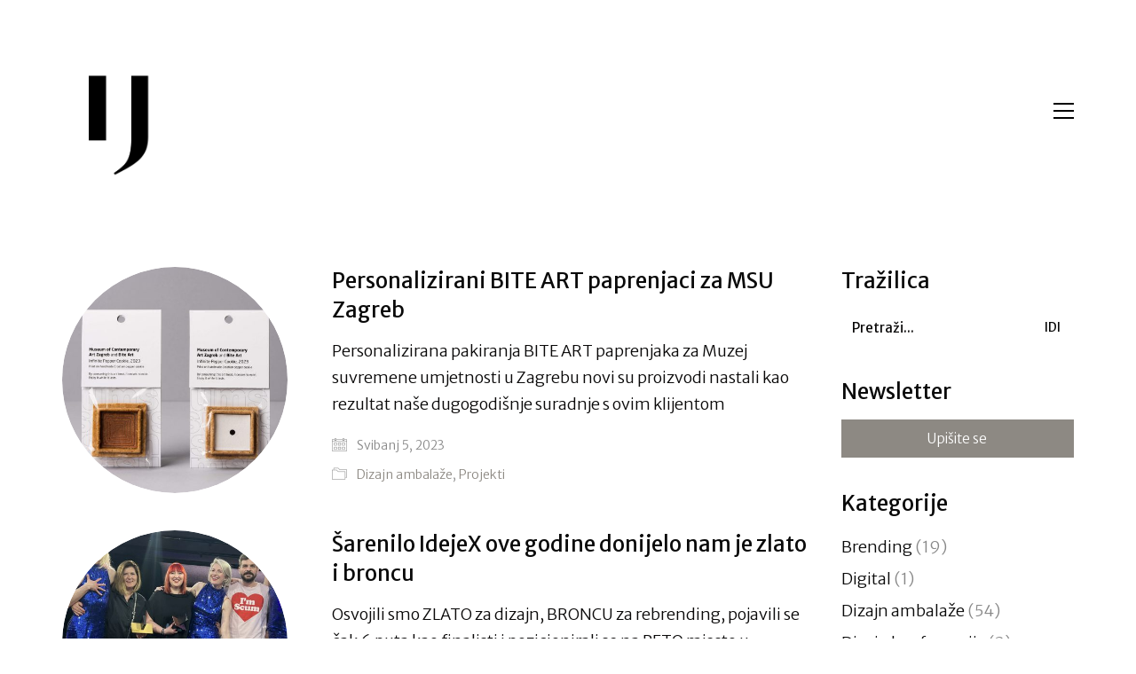

--- FILE ---
content_type: text/html; charset=UTF-8
request_url: https://designbureauizvorkajuric.com/tag/dizajn-ambalaze/
body_size: 15517
content:
<!DOCTYPE html>
<html class="no-js" lang="hr-HR">
<head>
<meta charset="UTF-8">
<meta name="viewport" content="width=device-width, initial-scale=1.0">
<link rel="preload" href="https://designbureauizvorkajuric.com/wp-content/themes/kalium/assets/vendors/font-awesome/webfonts/fa-brands-400.woff2" as="font" type="font/woff2" crossorigin>
<link rel="preload" href="https://designbureauizvorkajuric.com/wp-content/themes/kalium/assets/vendors/font-awesome/webfonts/fa-regular-400.woff2" as="font" type="font/woff2" crossorigin>
<link rel="preload" href="https://designbureauizvorkajuric.com/wp-content/themes/kalium/assets/vendors/font-awesome/webfonts/fa-solid-900.woff2" as="font" type="font/woff2" crossorigin>
<link rel="preload" href="https://designbureauizvorkajuric.com/wp-content/themes/kalium/assets/css/fonts/flaticons-custom/flaticon.woff" as="font" type="font/woff2" crossorigin>
<link rel="preload" href="https://designbureauizvorkajuric.com/wp-content/themes/kalium/assets/css/fonts/linea-iconfont/fonts/linea.woff" as="font" type="font/woff2" crossorigin>
<meta name='robots' content='index, follow, max-image-preview:large, max-snippet:-1, max-video-preview:-1' />
<link rel="alternate" hreflang="hr" href="https://designbureauizvorkajuric.com/tag/dizajn-ambalaze/" />
<!-- This site is optimized with the Yoast SEO plugin v16.0.2 - https://yoast.com/wordpress/plugins/seo/ -->
<title>dizajn ambalaže Archives | Design Bureau Izvorka Jurić</title>
<link rel="canonical" href="https://designbureauizvorkajuric.com/tag/dizajn-ambalaze/" />
<link rel="next" href="https://designbureauizvorkajuric.com/tag/dizajn-ambalaze/page/2/" />
<meta property="og:locale" content="hr_HR" />
<meta property="og:type" content="article" />
<meta property="og:title" content="dizajn ambalaže Archives | Design Bureau Izvorka Jurić" />
<meta property="og:url" content="https://designbureauizvorkajuric.com/tag/dizajn-ambalaze/" />
<meta property="og:site_name" content="Design Bureau Izvorka Jurić" />
<meta property="og:image" content="https://designbureauizvorkajuric.com/wp-content/uploads/2018/03/DBIJ-logo2.jpg" />
<meta property="og:image:width" content="700" />
<meta property="og:image:height" content="450" />
<meta name="twitter:card" content="summary_large_image" />
<script type="application/ld+json" class="yoast-schema-graph">{"@context":"https://schema.org","@graph":[{"@type":"WebSite","@id":"https://designbureauizvorkajuric.com/#website","url":"https://designbureauizvorkajuric.com/","name":"Design Bureau Izvorka Juri\u0107","description":"Branding, product and company identity design","potentialAction":[{"@type":"SearchAction","target":"https://designbureauizvorkajuric.com/?s={search_term_string}","query-input":"required name=search_term_string"}],"inLanguage":"hr-HR"},{"@type":"CollectionPage","@id":"https://designbureauizvorkajuric.com/tag/dizajn-ambalaze/#webpage","url":"https://designbureauizvorkajuric.com/tag/dizajn-ambalaze/","name":"dizajn ambala\u017ee Archives | Design Bureau Izvorka Juri\u0107","isPartOf":{"@id":"https://designbureauizvorkajuric.com/#website"},"breadcrumb":{"@id":"https://designbureauizvorkajuric.com/tag/dizajn-ambalaze/#breadcrumb"},"inLanguage":"hr-HR","potentialAction":[{"@type":"ReadAction","target":["https://designbureauizvorkajuric.com/tag/dizajn-ambalaze/"]}]},{"@type":"BreadcrumbList","@id":"https://designbureauizvorkajuric.com/tag/dizajn-ambalaze/#breadcrumb","itemListElement":[{"@type":"ListItem","position":1,"item":{"@type":"WebPage","@id":"https://designbureauizvorkajuric.com/","url":"https://designbureauizvorkajuric.com/","name":"Home"}},{"@type":"ListItem","position":2,"item":{"@type":"WebPage","@id":"https://designbureauizvorkajuric.com/tag/dizajn-ambalaze/","url":"https://designbureauizvorkajuric.com/tag/dizajn-ambalaze/","name":"dizajn ambala\u017ee"}}]}]}</script>
<!-- / Yoast SEO plugin. -->
<link rel='dns-prefetch' href='//fonts.googleapis.com' />
<link rel="alternate" type="application/rss+xml" title="Design Bureau Izvorka Jurić &raquo; Feed" href="https://designbureauizvorkajuric.com/feed/" />
<link rel="alternate" type="application/rss+xml" title="Design Bureau Izvorka Jurić &raquo; Comments Feed" href="https://designbureauizvorkajuric.com/comments/feed/" />
<link rel="alternate" type="application/rss+xml" title="Design Bureau Izvorka Jurić &raquo; dizajn ambalaže Tag Feed" href="https://designbureauizvorkajuric.com/tag/dizajn-ambalaze/feed/" />
<!-- <link rel='stylesheet' id='wp-block-library-css'  href='https://designbureauizvorkajuric.com/wp-includes/css/dist/block-library/style.min.css?ver=5.7.10' media='all' /> -->
<!-- <link rel='stylesheet' id='contact-form-7-css'  href='https://designbureauizvorkajuric.com/wp-content/plugins/contact-form-7/includes/css/styles.css?ver=5.4' media='all' /> -->
<!-- <link rel='stylesheet' id='wpml-menu-item-0-css'  href='//designbureauizvorkajuric.com/wp-content/plugins/sitepress-multilingual-cms/templates/language-switchers/menu-item/style.min.css?ver=1' media='all' /> -->
<link rel="stylesheet" type="text/css" href="//designbureauizvorkajuric.com/wp-content/cache/wpfc-minified/2ei0ahuq/890t.css" media="all"/>
<style id='wpml-menu-item-0-inline-css'>
#menu-dbij-menu-3 .menu-item-object-wpml_ls_menu_item.menu-item-wpml-ls-38-en { margin-left: 10px; } #menu-dbij-menu-eng-3 .menu-item-object-wpml_ls_menu_item.menu-item-wpml-ls-38-en { margin-left: 10px; }
</style>
<!-- <link rel='stylesheet' id='cms-navigation-style-base-css'  href='https://designbureauizvorkajuric.com/wp-content/plugins/wpml-cms-nav/res/css/cms-navigation-base.css?ver=1.5.5' media='screen' /> -->
<!-- <link rel='stylesheet' id='cms-navigation-style-css'  href='https://designbureauizvorkajuric.com/wp-content/plugins/wpml-cms-nav/res/css/cms-navigation.css?ver=1.5.5' media='screen' /> -->
<link rel="stylesheet" type="text/css" href="//designbureauizvorkajuric.com/wp-content/cache/wpfc-minified/l0gyrxuv/890t.css" media="screen"/>
<link rel='stylesheet' id='typolab-94c54ba3fe300a5b798a4af062e2210b-css'  href='https://fonts.googleapis.com/css?family=Merriweather+Sans%3A300%2C300italic%2Cregular%2Citalic%2C700%2C700italic%2C800%2C800italic&#038;subset=latin%2Clatin-ext&#038;display=swap&#038;ver=4e8e99fe3282f7aa91f7417c5f389e01' media='all' />
<!-- <link rel='stylesheet' id='js_composer_front-css'  href='https://designbureauizvorkajuric.com/wp-content/plugins/js_composer/assets/css/js_composer.min.css?ver=6.6.0' media='all' /> -->
<!-- <link rel='stylesheet' id='kalium-child-css'  href='https://designbureauizvorkajuric.com/wp-content/themes/kalium-child/style.css?ver=5.7.10' media='all' /> -->
<!-- <link rel='stylesheet' id='kalium-bootstrap-css-css'  href='https://designbureauizvorkajuric.com/wp-content/themes/kalium/assets/css/bootstrap.min.css?ver=3.3.001' media='all' /> -->
<!-- <link rel='stylesheet' id='kalium-fontawesome-css-css'  href='https://designbureauizvorkajuric.com/wp-content/themes/kalium/assets/vendors/font-awesome/css/all.min.css?ver=3.3.001' media='all' /> -->
<!-- <link rel='stylesheet' id='kalium-theme-base-css-css'  href='https://designbureauizvorkajuric.com/wp-content/themes/kalium/assets/css/base.min.css?ver=3.3.001' media='all' /> -->
<!-- <link rel='stylesheet' id='kalium-theme-style-new-css-css'  href='https://designbureauizvorkajuric.com/wp-content/themes/kalium/assets/css/new/style.min.css?ver=3.3.001' media='all' /> -->
<!-- <link rel='stylesheet' id='kalium-theme-portfolio-css-css'  href='https://designbureauizvorkajuric.com/wp-content/themes/kalium/assets/css/portfolio.min.css?ver=3.3.001' media='all' /> -->
<!-- <link rel='stylesheet' id='kalium-theme-other-css-css'  href='https://designbureauizvorkajuric.com/wp-content/themes/kalium/assets/css/other.min.css?ver=3.3.001' media='all' /> -->
<!-- <link rel='stylesheet' id='kalium-style-css-css'  href='https://designbureauizvorkajuric.com/wp-content/themes/kalium/style.css?ver=3.3.001' media='all' /> -->
<!-- <link rel='stylesheet' id='custom-skin-css'  href='https://designbureauizvorkajuric.com/wp-content/themes/kalium-child/custom-skin.css?ver=1bd3dd43047dfeae2a5575ada722d311' media='all' /> -->
<link rel="stylesheet" type="text/css" href="//designbureauizvorkajuric.com/wp-content/cache/wpfc-minified/drxzz3f8/8ggt.css" media="all"/>
<script type="text/javascript">
var ajaxurl = ajaxurl || 'https://designbureauizvorkajuric.com/wp-admin/admin-ajax.php';
var icl_language_code = "hr";
</script>
<style id="typolab-font-variants">h1,h2,h3,h4,h5,h6{font-family:'Merriweather Sans';font-weight:400}body,p{font-family:'Merriweather Sans';font-weight:300}.main-header.menu-type-standard-menu .standard-menu-container div.menu>ul>li>a,.main-header.menu-type-standard-menu .standard-menu-container ul.menu>li>a,.main-header.menu-type-standard-menu .standard-menu-container div.menu>ul ul li a,.main-header.menu-type-standard-menu .standard-menu-container ul.menu ul li a{font-family:'Merriweather Sans';font-weight:400}.main-header.menu-type-full-bg-menu .full-screen-menu nav ul li a,.main-header.menu-type-full-bg-menu .full-screen-menu nav div.menu>ul ul li a,.main-header.menu-type-full-bg-menu .full-screen-menu nav ul.menu ul li a{font-family:'Merriweather Sans';font-weight:400}.top-menu-container .top-menu ul li a,.top-menu div.menu>ul>li ul>li>a,.top-menu ul.menu>li ul>li>a,.top-menu-container .widget h3,.top-menu-container .widget,.top-menu-container .widget p,.top-menu-container .widget div{font-family:'Merriweather Sans';font-weight:400}.mobile-menu-wrapper .mobile-menu-container div.menu>ul>li>a,.mobile-menu-wrapper .mobile-menu-container ul.menu>li>a,.mobile-menu-wrapper .mobile-menu-container .cart-icon-link-mobile-container a,.mobile-menu-wrapper .mobile-menu-container .search-form input,.mobile-menu-wrapper .mobile-menu-container div.menu>ul>li ul>li>a,.mobile-menu-wrapper .mobile-menu-container ul.menu>li ul>li>a{font-family:'Merriweather Sans';font-weight:400}.single-portfolio-holder .details .project-description p{font-family:'Merriweather Sans';font-weight:300}blockquote{font-family:'Merriweather Sans';font-weight:400}b,strong{font-family:'Merriweather Sans';font-weight:700}body,p{font-size:18px}.single-portfolio-holder .details .project-description p{font-size:18px}blockquote{font-size:18px}body,p{font-size:18px}.main-header.menu-type-standard-menu .standard-menu-container div.menu>ul>li>a,.main-header.menu-type-standard-menu .standard-menu-container ul.menu>li>a{font-size:14px}.main-header.menu-type-standard-menu .standard-menu-container div.menu>ul ul li a,.main-header.menu-type-standard-menu .standard-menu-container ul.menu ul li a{font-size:14px}.sidebar-menu-wrapper .sidebar-menu-container .sidebar-main-menu div.menu>ul>li>a,.sidebar-menu-wrapper .sidebar-menu-container .sidebar-main-menu ul.menu>li>a{font-size:14px}.wpb_wrapper .lab-blog-posts .blog-post-entry .blog-post-content-container .blog-post-date,.blog-holder .box-holder .post-info .details .category,.blog-holder .box-holder .post-info .details .date{font-size:14px}.section-title p{font-size:14px}.product-filter ul li a{font-size:14px}.main-header.menu-type-standard-menu .standard-menu-container div.menu>ul>li>a,.main-header.menu-type-standard-menu .standard-menu-container ul.menu>li>a,.main-header.menu-type-standard-menu .standard-menu-container div.menu>ul ul li a,.main-header.menu-type-standard-menu .standard-menu-container ul.menu ul li a{text-transform:uppercase}.main-header.menu-type-full-bg-menu .full-screen-menu nav ul li a,.main-header.menu-type-full-bg-menu .full-screen-menu nav div.menu>ul ul li a,.main-header.menu-type-full-bg-menu .full-screen-menu nav ul.menu ul li a{text-transform:uppercase}.top-menu-container .top-menu ul li a,.top-menu div.menu>ul>li ul>li>a,.top-menu ul.menu>li ul>li>a,.top-menu-container .widget h3,.top-menu-container .widget,.top-menu-container .widget p,.top-menu-container .widget div{text-transform:uppercase}.mobile-menu-wrapper .mobile-menu-container div.menu>ul>li>a,.mobile-menu-wrapper .mobile-menu-container ul.menu>li>a,.mobile-menu-wrapper .mobile-menu-container .cart-icon-link-mobile-container a,.mobile-menu-wrapper .mobile-menu-container .search-form input,.mobile-menu-wrapper .mobile-menu-container div.menu>ul>li ul>li>a,.mobile-menu-wrapper .mobile-menu-container ul.menu>li ul>li>a{text-transform:uppercase}</style><script src='//designbureauizvorkajuric.com/wp-content/cache/wpfc-minified/epbgtbdn/890t.js' type="text/javascript"></script>
<!-- <script type='text/javascript' src='https://designbureauizvorkajuric.com/wp-includes/js/jquery/jquery.min.js?ver=3.5.1' id='jquery-core-js'></script> -->
<!-- <script type='text/javascript' src='https://designbureauizvorkajuric.com/wp-includes/js/jquery/jquery-migrate.min.js?ver=3.3.2' id='jquery-migrate-js'></script> -->
<link rel="https://api.w.org/" href="https://designbureauizvorkajuric.com/wp-json/" /><link rel="alternate" type="application/json" href="https://designbureauizvorkajuric.com/wp-json/wp/v2/tags/79" /><link rel="EditURI" type="application/rsd+xml" title="RSD" href="https://designbureauizvorkajuric.com/xmlrpc.php?rsd" />
<link rel="wlwmanifest" type="application/wlwmanifest+xml" href="https://designbureauizvorkajuric.com/wp-includes/wlwmanifest.xml" /> 
<meta name="generator" content="WordPress 5.7.10" />
<meta name="generator" content="WPML ver:4.4.10 stt:22,1;" />
<!-- GA Google Analytics @ https://m0n.co/ga -->
<script>
(function(i,s,o,g,r,a,m){i['GoogleAnalyticsObject']=r;i[r]=i[r]||function(){
(i[r].q=i[r].q||[]).push(arguments)},i[r].l=1*new Date();a=s.createElement(o),
m=s.getElementsByTagName(o)[0];a.async=1;a.src=g;m.parentNode.insertBefore(a,m)
})(window,document,'script','https://www.google-analytics.com/analytics.js','ga');
ga('create', 'UA-1884111-3', 'auto');
ga('set', 'forceSSL', true);
ga('send', 'pageview');
</script>
<style id="theme-custom-css">.example { color: red !important;}.site-footer .footer-widgets {margin-bottom: 5px;}.contact-form input,.comment-form input {background-color: transparent;}@media only screen and (max-width: 768px) {    .no-margin-desktop .vc_column-inner {        padding-left: 15px !important;        padding-right: 15px !important;    }}.contact-form .button {float: left; }h5 {font-size:14px !important;    line-height: 20px !important;}body, p {line-height: 1.7;}h1, h2, h3, h4, h5, h6 {line-height: 1.4;}.single-portfolio-holder .social-links-plain .likes .counter {line-height: 0.3;}.team-holder .layout-visible-titles .member-details h2 {    margin-bottom: 0px;}.widget li {    padding: 3px 0;}#sub-button a {padding-top:11px;padding-bottom:11px;font-size:15px;background-color: #8d8983;color: #fff}p > a, h5 > a {text-decoration:underline;}.wrapper h5 > a:after {content:none;}.wrapper p > a:after {content:none;}@media screen and (max-width: 600px) {span.post-navigation--label {    display: none;}}.site-footer .footer-widgets .widget .textwidget {    color: #000;}.site-footer .social-networks.rounded li a {color: #fff;    background-color: #8d8983;}.social-networks.rounded li a i {color: #fff;}hr {    border-color: #8d8983;}.widget.widget_search .search-bar input[name="s"] {    border-bottom-style: solid;    border-color: #8d8983;}.single-post .post .post-share-networks--style-icons a{    background-color: #8d8983;}.single-post .post .post-share-networks--style-icons a i{    color: #fff;}.wpb_wrapper .section-title>h2 {    font-weight: 300;}</style><meta name="theme-color" content="#484441">		            <link rel="shortcut icon" href="https://designbureauizvorkajuric.com/wp-content/uploads/2019/10/design_bureau_izvorka_juric_favicon.png">
<link rel="apple-touch-icon" href="https://designbureauizvorkajuric.com/wp-content/uploads/2019/10/design_bureau_izvorka_juric_apple_touch.png">
<link rel="apple-touch-icon" sizes="180x180" href="https://designbureauizvorkajuric.com/wp-content/uploads/2019/10/design_bureau_izvorka_juric_apple_touch.png">
<script>var mobile_menu_breakpoint = 1280;</script><style data-appended-custom-css="true">@media screen and (min-width:1281px) { .mobile-menu-wrapper,.mobile-menu-overlay,.header-block__item--mobile-menu-toggle {display: none;} }</style><style data-appended-custom-css="true">@media screen and (max-width:1280px) { .header-block__item--standard-menu-container {display: none;} }</style><meta name="generator" content="Powered by WPBakery Page Builder - drag and drop page builder for WordPress."/>
<noscript><style> .wpb_animate_when_almost_visible { opacity: 1; }</style></noscript></head>
<body data-rsssl=1 class="archive tag tag-dizajn-ambalaze tag-79 wpb-js-composer js-comp-ver-6.6.0 vc_responsive">
<div class="mobile-menu-wrapper mobile-menu-slide">
<div class="mobile-menu-container">
<ul id="menu-dbij-menu" class="menu"><li id="menu-item-4314" class="menu-item menu-item-type-post_type menu-item-object-page menu-item-4314"><a href="https://designbureauizvorkajuric.com/design-bureau/">design bureau</a></li>
<li id="menu-item-4315" class="menu-item menu-item-type-post_type menu-item-object-page menu-item-4315"><a href="https://designbureauizvorkajuric.com/nagrade-i-priznanja/">nagrade</a></li>
<li id="menu-item-4316" class="menu-item menu-item-type-post_type menu-item-object-page menu-item-4316"><a href="https://designbureauizvorkajuric.com/dizajn-projekti/">projekti</a></li>
<li id="menu-item-6798" class="menu-item menu-item-type-post_type menu-item-object-page menu-item-6798"><a href="https://designbureauizvorkajuric.com/press/">press</a></li>
<li id="menu-item-6541" class="menu-item menu-item-type-post_type menu-item-object-page menu-item-6541"><a href="https://designbureauizvorkajuric.com/kontakt/">kontakt</a></li>
<li id="menu-item-wpml-ls-38-hr" class="menu-item wpml-ls-slot-38 wpml-ls-item wpml-ls-item-hr wpml-ls-current-language wpml-ls-menu-item wpml-ls-first-item menu-item-type-wpml_ls_menu_item menu-item-object-wpml_ls_menu_item menu-item-wpml-ls-38-hr"><a title="HR" href="https://designbureauizvorkajuric.com/tag/dizajn-ambalaze/"><span class="wpml-ls-display">HR</span></a></li>
<li id="menu-item-wpml-ls-38-en" class="menu-item wpml-ls-slot-38 wpml-ls-item wpml-ls-item-en wpml-ls-menu-item wpml-ls-last-item menu-item-type-wpml_ls_menu_item menu-item-object-wpml_ls_menu_item menu-item-wpml-ls-38-en"><a title="EN" href="https://designbureauizvorkajuric.com/en/"><span class="wpml-ls-display">EN</span></a></li>
</ul>
<form role="search" method="get" class="search-form" action="https://designbureauizvorkajuric.com/">
<input type="search" class="search-field" placeholder="Pretraži..." value="" name="s" id="search_mobile_inp"/>
<label for="search_mobile_inp">
<i class="fa fa-search"></i>
</label>
<input type="submit" class="search-submit" value="Idi"/>
</form>
</div>
</div>
<div class="mobile-menu-overlay"></div><div class="top-menu-container menu-type-standard-menu menu-skin-dark">
<div class="container">
<div class="row row-table row-table-middle">
<div class="col-sm-4">
<nav class="top-menu menu-row-items-2">
<nav class="nav-container-main-menu"><ul id="menu-dbij-menu-1" class="menu"><li class="menu-item menu-item-type-post_type menu-item-object-page menu-item-4314"><a href="https://designbureauizvorkajuric.com/design-bureau/"><span>design bureau</span></a></li>
<li class="menu-item menu-item-type-post_type menu-item-object-page menu-item-4315"><a href="https://designbureauizvorkajuric.com/nagrade-i-priznanja/"><span>nagrade</span></a></li>
<li class="menu-item menu-item-type-post_type menu-item-object-page menu-item-4316"><a href="https://designbureauizvorkajuric.com/dizajn-projekti/"><span>projekti</span></a></li>
<li class="menu-item menu-item-type-post_type menu-item-object-page menu-item-6798"><a href="https://designbureauizvorkajuric.com/press/"><span>press</span></a></li>
<li class="menu-item menu-item-type-post_type menu-item-object-page menu-item-6541"><a href="https://designbureauizvorkajuric.com/kontakt/"><span>kontakt</span></a></li>
<li class="menu-item wpml-ls-slot-38 wpml-ls-item wpml-ls-item-hr wpml-ls-current-language wpml-ls-menu-item wpml-ls-first-item menu-item-type-wpml_ls_menu_item menu-item-object-wpml_ls_menu_item menu-item-wpml-ls-38-hr"><a title="HR" href="https://designbureauizvorkajuric.com/tag/dizajn-ambalaze/"><span><span class="wpml-ls-display">HR</span></span></a></li>
<li class="menu-item wpml-ls-slot-38 wpml-ls-item wpml-ls-item-en wpml-ls-menu-item wpml-ls-last-item menu-item-type-wpml_ls_menu_item menu-item-object-wpml_ls_menu_item menu-item-wpml-ls-38-en"><a title="EN" href="https://designbureauizvorkajuric.com/en/"><span><span class="wpml-ls-display">EN</span></span></a></li>
</ul></nav>                    </nav>
</div>
<div class="col-sm-8">
<div class="top-menu--widgets widgets--columned-layout widgets--columns-2 widget-area" role="complementary">
<div id="text-2" class="widget widget_text"><h2 class="widgettitle">Let&#8217;s work together</h2>
<div class="textwidget"><p>Like our work? Arrange a meeting with us at our office, We'll be happy to work with you!</p>
</div>
</div><div id="text-3" class="widget widget_text"><h2 class="widgettitle">Wanna join our crazy team?</h2>
<div class="textwidget"><p>We are always looking for new talents and we were expecting you. Time to apply, buddy!</p>
</div>
</div>                    </div>
</div>
</div>
</div>
</div><div class="sidebar-menu-wrapper menu-type-standard-menu sidebar-alignment-right menu-skin-light">
<div class="sidebar-menu-container">
<a class="sidebar-menu-close" href="#"></a>
<div class="sidebar-main-menu">
<nav class="nav-container-main-menu"><ul id="menu-dbij-menu-2" class="menu"><li class="menu-item menu-item-type-post_type menu-item-object-page menu-item-4314"><a href="https://designbureauizvorkajuric.com/design-bureau/"><span>design bureau</span></a></li>
<li class="menu-item menu-item-type-post_type menu-item-object-page menu-item-4315"><a href="https://designbureauizvorkajuric.com/nagrade-i-priznanja/"><span>nagrade</span></a></li>
<li class="menu-item menu-item-type-post_type menu-item-object-page menu-item-4316"><a href="https://designbureauizvorkajuric.com/dizajn-projekti/"><span>projekti</span></a></li>
<li class="menu-item menu-item-type-post_type menu-item-object-page menu-item-6798"><a href="https://designbureauizvorkajuric.com/press/"><span>press</span></a></li>
<li class="menu-item menu-item-type-post_type menu-item-object-page menu-item-6541"><a href="https://designbureauizvorkajuric.com/kontakt/"><span>kontakt</span></a></li>
<li class="menu-item wpml-ls-slot-38 wpml-ls-item wpml-ls-item-hr wpml-ls-current-language wpml-ls-menu-item wpml-ls-first-item menu-item-type-wpml_ls_menu_item menu-item-object-wpml_ls_menu_item menu-item-wpml-ls-38-hr"><a title="HR" href="https://designbureauizvorkajuric.com/tag/dizajn-ambalaze/"><span><span class="wpml-ls-display">HR</span></span></a></li>
<li class="menu-item wpml-ls-slot-38 wpml-ls-item wpml-ls-item-en wpml-ls-menu-item wpml-ls-last-item menu-item-type-wpml_ls_menu_item menu-item-object-wpml_ls_menu_item menu-item-wpml-ls-38-en"><a title="EN" href="https://designbureauizvorkajuric.com/en/"><span><span class="wpml-ls-display">EN</span></span></a></li>
</ul></nav>		</div>
<div class="sidebar-menu-widgets blog-sidebar">
<div id="search-3" class="widget widget_search"><h2 class="widgettitle">Tražilica</h2>
<div class="widget_search widget">
<form role="search" method="get" class="search-form search-bar" action="https://designbureauizvorkajuric.com">
<label>
<span class="screen-reader-text">Search for:</span>
<input type="search" class="form-control search-field" placeholder="Pretraži..." value="" name="s" title="Search for:"/>
</label>
<input type="submit" class="search-submit go-button" value="Idi"/>
</form>
</div>
</div><div id="tag_cloud-2" class="widget widget_tag_cloud"><h2 class="widgettitle">Oznaka</h2>
<div class="tagcloud"><a href="https://designbureauizvorkajuric.com/tag/allianz/" class="tag-cloud-link tag-link-125 tag-link-position-1" style="font-size: 10.763157894737pt;" aria-label="allianz (5 items)">allianz</a>
<a href="https://designbureauizvorkajuric.com/tag/ambalaza/" class="tag-cloud-link tag-link-102 tag-link-position-2" style="font-size: 19.052631578947pt;" aria-label="ambalaža (47 items)">ambalaža</a>
<a href="https://designbureauizvorkajuric.com/tag/bees-magic/" class="tag-cloud-link tag-link-133 tag-link-position-3" style="font-size: 10.026315789474pt;" aria-label="bee&#039;s magic (4 items)">bee&#039;s magic</a>
<a href="https://designbureauizvorkajuric.com/tag/behance/" class="tag-cloud-link tag-link-149 tag-link-position-4" style="font-size: 10.763157894737pt;" aria-label="behance (5 items)">behance</a>
<a href="https://designbureauizvorkajuric.com/tag/brachia/" class="tag-cloud-link tag-link-53 tag-link-position-5" style="font-size: 11.407894736842pt;" aria-label="brachia (6 items)">brachia</a>
<a href="https://designbureauizvorkajuric.com/tag/dizajn/" class="tag-cloud-link tag-link-81 tag-link-position-6" style="font-size: 22pt;" aria-label="dizajn (100 items)">dizajn</a>
<a href="https://designbureauizvorkajuric.com/tag/dizajn-ambalaze/" class="tag-cloud-link tag-link-79 tag-link-position-7" style="font-size: 14.171052631579pt;" aria-label="dizajn ambalaže (13 items)">dizajn ambalaže</a>
<a href="https://designbureauizvorkajuric.com/tag/dizajn-edukacija/" class="tag-cloud-link tag-link-116 tag-link-position-8" style="font-size: 10.763157894737pt;" aria-label="dizajn edukacija (5 items)">dizajn edukacija</a>
<a href="https://designbureauizvorkajuric.com/tag/dizajner/" class="tag-cloud-link tag-link-85 tag-link-position-9" style="font-size: 12.789473684211pt;" aria-label="dizajner (9 items)">dizajner</a>
<a href="https://designbureauizvorkajuric.com/tag/dizajn-festival/" class="tag-cloud-link tag-link-122 tag-link-position-10" style="font-size: 10.026315789474pt;" aria-label="dizajn festival (4 items)">dizajn festival</a>
<a href="https://designbureauizvorkajuric.com/tag/dizajn-knjiga/" class="tag-cloud-link tag-link-117 tag-link-position-11" style="font-size: 11.868421052632pt;" aria-label="dizajn knjiga (7 items)">dizajn knjiga</a>
<a href="https://designbureauizvorkajuric.com/tag/dizajn-konferencija/" class="tag-cloud-link tag-link-104 tag-link-position-12" style="font-size: 11.407894736842pt;" aria-label="dizajn konferencija (6 items)">dizajn konferencija</a>
<a href="https://designbureauizvorkajuric.com/tag/dizajn-nagrada/" class="tag-cloud-link tag-link-80 tag-link-position-13" style="font-size: 13.526315789474pt;" aria-label="dizajn nagrada (11 items)">dizajn nagrada</a>
<a href="https://designbureauizvorkajuric.com/tag/dizajn-proces/" class="tag-cloud-link tag-link-101 tag-link-position-14" style="font-size: 10.026315789474pt;" aria-label="dizajn proces (4 items)">dizajn proces</a>
<a href="https://designbureauizvorkajuric.com/tag/edukacija/" class="tag-cloud-link tag-link-105 tag-link-position-15" style="font-size: 9.1052631578947pt;" aria-label="edukacija (3 items)">edukacija</a>
<a href="https://designbureauizvorkajuric.com/tag/favourite-design/" class="tag-cloud-link tag-link-108 tag-link-position-16" style="font-size: 10.026315789474pt;" aria-label="Favourite Design (4 items)">Favourite Design</a>
<a href="https://designbureauizvorkajuric.com/tag/finalisti/" class="tag-cloud-link tag-link-164 tag-link-position-17" style="font-size: 9.1052631578947pt;" aria-label="finalisti (3 items)">finalisti</a>
<a href="https://designbureauizvorkajuric.com/tag/first-round/" class="tag-cloud-link tag-link-115 tag-link-position-18" style="font-size: 9.1052631578947pt;" aria-label="first round (3 items)">first round</a>
<a href="https://designbureauizvorkajuric.com/tag/godisnjak/" class="tag-cloud-link tag-link-160 tag-link-position-19" style="font-size: 9.1052631578947pt;" aria-label="Godišnjak (3 items)">Godišnjak</a>
<a href="https://designbureauizvorkajuric.com/tag/hdd/" class="tag-cloud-link tag-link-159 tag-link-position-20" style="font-size: 9.1052631578947pt;" aria-label="HDD (3 items)">HDD</a>
<a href="https://designbureauizvorkajuric.com/tag/idejax/" class="tag-cloud-link tag-link-123 tag-link-position-21" style="font-size: 11.407894736842pt;" aria-label="IdejaX (6 items)">IdejaX</a>
<a href="https://designbureauizvorkajuric.com/tag/identitet/" class="tag-cloud-link tag-link-96 tag-link-position-22" style="font-size: 16.473684210526pt;" aria-label="identitet (24 items)">identitet</a>
<a href="https://designbureauizvorkajuric.com/tag/ilustracija/" class="tag-cloud-link tag-link-100 tag-link-position-23" style="font-size: 8pt;" aria-label="ilustracija (2 items)">ilustracija</a>
<a href="https://designbureauizvorkajuric.com/tag/intervju/" class="tag-cloud-link tag-link-109 tag-link-position-24" style="font-size: 8pt;" aria-label="intervju (2 items)">intervju</a>
<a href="https://designbureauizvorkajuric.com/tag/izlozba/" class="tag-cloud-link tag-link-146 tag-link-position-25" style="font-size: 10.763157894737pt;" aria-label="izložba (5 items)">izložba</a>
<a href="https://designbureauizvorkajuric.com/tag/iz-medija/" class="tag-cloud-link tag-link-89 tag-link-position-26" style="font-size: 17.486842105263pt;" aria-label="iz medija (31 items)">iz medija</a>
<a href="https://designbureauizvorkajuric.com/tag/iz-studija/" class="tag-cloud-link tag-link-110 tag-link-position-27" style="font-size: 13.157894736842pt;" aria-label="iz studija (10 items)">iz studija</a>
<a href="https://designbureauizvorkajuric.com/tag/komunikacija/" class="tag-cloud-link tag-link-103 tag-link-position-28" style="font-size: 11.868421052632pt;" aria-label="komunikacija (7 items)">komunikacija</a>
<a href="https://designbureauizvorkajuric.com/tag/maslinovo-ulje/" class="tag-cloud-link tag-link-87 tag-link-position-29" style="font-size: 8pt;" aria-label="maslinovo ulje (2 items)">maslinovo ulje</a>
<a href="https://designbureauizvorkajuric.com/tag/nagrade-dizajna/" class="tag-cloud-link tag-link-86 tag-link-position-30" style="font-size: 9.1052631578947pt;" aria-label="nagrade dizajna (3 items)">nagrade dizajna</a>
<a href="https://designbureauizvorkajuric.com/tag/objavljeno-na/" class="tag-cloud-link tag-link-90 tag-link-position-31" style="font-size: 17.026315789474pt;" aria-label="objavljeno na (28 items)">objavljeno na</a>
<a href="https://designbureauizvorkajuric.com/tag/pentawards/" class="tag-cloud-link tag-link-135 tag-link-position-32" style="font-size: 11.407894736842pt;" aria-label="Pentawards (6 items)">Pentawards</a>
<a href="https://designbureauizvorkajuric.com/tag/plasinia/" class="tag-cloud-link tag-link-83 tag-link-position-33" style="font-size: 8pt;" aria-label="plasinia (2 items)">plasinia</a>
<a href="https://designbureauizvorkajuric.com/tag/poklon-cestitka/" class="tag-cloud-link tag-link-111 tag-link-position-34" style="font-size: 10.026315789474pt;" aria-label="poklon čestitka (4 items)">poklon čestitka</a>
<a href="https://designbureauizvorkajuric.com/tag/posjetnica/" class="tag-cloud-link tag-link-163 tag-link-position-35" style="font-size: 9.1052631578947pt;" aria-label="posjetnica (3 items)">posjetnica</a>
<a href="https://designbureauizvorkajuric.com/tag/potw/" class="tag-cloud-link tag-link-120 tag-link-position-36" style="font-size: 12.328947368421pt;" aria-label="POTW (8 items)">POTW</a>
<a href="https://designbureauizvorkajuric.com/tag/raff/" class="tag-cloud-link tag-link-124 tag-link-position-37" style="font-size: 10.763157894737pt;" aria-label="RAFF (5 items)">RAFF</a>
<a href="https://designbureauizvorkajuric.com/tag/rebranding/" class="tag-cloud-link tag-link-97 tag-link-position-38" style="font-size: 8pt;" aria-label="rebranding (2 items)">rebranding</a>
<a href="https://designbureauizvorkajuric.com/tag/stemi/" class="tag-cloud-link tag-link-143 tag-link-position-39" style="font-size: 10.026315789474pt;" aria-label="STEMI (4 items)">STEMI</a>
<a href="https://designbureauizvorkajuric.com/tag/suradnja/" class="tag-cloud-link tag-link-98 tag-link-position-40" style="font-size: 9.1052631578947pt;" aria-label="suradnja (3 items)">suradnja</a>
<a href="https://designbureauizvorkajuric.com/tag/thedieline/" class="tag-cloud-link tag-link-126 tag-link-position-41" style="font-size: 10.026315789474pt;" aria-label="thedieline (4 items)">thedieline</a>
<a href="https://designbureauizvorkajuric.com/tag/tim/" class="tag-cloud-link tag-link-84 tag-link-position-42" style="font-size: 13.802631578947pt;" aria-label="tim (12 items)">tim</a>
<a href="https://designbureauizvorkajuric.com/tag/tiskovina/" class="tag-cloud-link tag-link-166 tag-link-position-43" style="font-size: 10.026315789474pt;" aria-label="tiskovina (4 items)">tiskovina</a>
<a href="https://designbureauizvorkajuric.com/tag/tjedan-dizajna-zagreb/" class="tag-cloud-link tag-link-148 tag-link-position-44" style="font-size: 9.1052631578947pt;" aria-label="tjedan dizajna zagreb (3 items)">tjedan dizajna zagreb</a>
<a href="https://designbureauizvorkajuric.com/tag/wbds/" class="tag-cloud-link tag-link-119 tag-link-position-45" style="font-size: 10.763157894737pt;" aria-label="WBDS (5 items)">WBDS</a></div>
</div>
<div id="recent-posts-4" class="widget widget_recent_entries">
<h2 class="widgettitle">Nedavne objave.</h2>
<ul>
<li>
<a href="https://designbureauizvorkajuric.com/natjecaj-i-izlozba-greening-of-the-creative-industries/">Natječaj i izložba „Greening of the creative industries“</a>
<span class="post-date">Svibanj 8, 2023</span>
</li>
<li>
<a href="https://designbureauizvorkajuric.com/personalizirani-bite-art-paprenjaci-za-msu-zagreb/">Personalizirani BITE ART paprenjaci za MSU Zagreb</a>
<span class="post-date">Svibanj 5, 2023</span>
</li>
<li>
<a href="https://designbureauizvorkajuric.com/sarenilo-idejex-ove-godine-donijelo-nam-je-zlato-i-broncu/">Šarenilo IdejeX ove godine donijelo nam je zlato i broncu</a>
<span class="post-date">Travanj  24, 2023</span>
</li>
<li>
<a href="https://designbureauizvorkajuric.com/tref-u-the-favourite-design-beer-edition-knjizi/">Tref u The Favourite Design Beer Edition knjizi</a>
<span class="post-date">Ožujak  6, 2023</span>
</li>
<li>
<a href="https://designbureauizvorkajuric.com/kadinela-ambalaza-na-packaging-of-the-world/">Kadinela ambalaža na Packaging of the World</a>
<span class="post-date">Veljača 27, 2023</span>
</li>
</ul>
</div>		</div>
</div>
</div>
<div class="sidebar-menu-disabler"></div>
<div class="wrapper" id="main-wrapper">
<style data-appended-custom-css="true">.header-block, .site-header--static-header-type {padding-top: 50px;}</style><style data-appended-custom-css="true">@media screen and (max-width: 992px) { .header-block, .site-header--static-header-type {padding-top: 25px;} }</style><style data-appended-custom-css="true">@media screen and (max-width: 768px) { .header-block, .site-header--static-header-type {padding-top: 16.666666666667px;} }</style><style data-appended-custom-css="true">.header-block, .site-header--static-header-type {padding-bottom: 100px;}</style><style data-appended-custom-css="true">@media screen and (max-width: 992px) { .header-block, .site-header--static-header-type {padding-bottom: 50px;} }</style><style data-appended-custom-css="true">@media screen and (max-width: 768px) { .header-block, .site-header--static-header-type {padding-bottom: 33.333333333333px;} }</style>    <header class="site-header main-header menu-type-standard-menu is-sticky">
<div class="header-block">
<div class="header-block__row-container container">
<div class="header-block__row header-block__row--main">
<div class="header-block__column header-block__logo header-block--auto-grow">
<style data-appended-custom-css="true">.logo-image {width:150px;height:225px;}</style><style data-appended-custom-css="true">@media screen and (max-width: 1280px) { .logo-image {width:100px;height:150px;} }</style>    <a href="" class="header-logo logo-image">
<img src="https://designbureauizvorkajuric.com/wp-content/uploads/2019/10/design_bureau_izvorka_juric_znak-1.png" class="main-logo" width="150" height="150" alt="Design Bureau Izvorka Jurić"/>
</a>
</div>
<div class="header-block__column header-block--content-right header-block--align-right">
<div class="header-block__items-row">
<div class="header-block__item header-block__item--type-menu-main-menu header-block__item--standard-menu-container"><div class="standard-menu-container menu-skin-dark"><nav class="nav-container-main-menu"><ul id="menu-dbij-menu-3" class="menu"><li class="menu-item menu-item-type-post_type menu-item-object-page menu-item-4314"><a href="https://designbureauizvorkajuric.com/design-bureau/"><span>design bureau</span></a></li>
<li class="menu-item menu-item-type-post_type menu-item-object-page menu-item-4315"><a href="https://designbureauizvorkajuric.com/nagrade-i-priznanja/"><span>nagrade</span></a></li>
<li class="menu-item menu-item-type-post_type menu-item-object-page menu-item-4316"><a href="https://designbureauizvorkajuric.com/dizajn-projekti/"><span>projekti</span></a></li>
<li class="menu-item menu-item-type-post_type menu-item-object-page menu-item-6798"><a href="https://designbureauizvorkajuric.com/press/"><span>press</span></a></li>
<li class="menu-item menu-item-type-post_type menu-item-object-page menu-item-6541"><a href="https://designbureauizvorkajuric.com/kontakt/"><span>kontakt</span></a></li>
<li class="menu-item wpml-ls-slot-38 wpml-ls-item wpml-ls-item-hr wpml-ls-current-language wpml-ls-menu-item wpml-ls-first-item menu-item-type-wpml_ls_menu_item menu-item-object-wpml_ls_menu_item menu-item-wpml-ls-38-hr"><a title="HR" href="https://designbureauizvorkajuric.com/tag/dizajn-ambalaze/"><span><span class="wpml-ls-display">HR</span></span></a></li>
<li class="menu-item wpml-ls-slot-38 wpml-ls-item wpml-ls-item-en wpml-ls-menu-item wpml-ls-last-item menu-item-type-wpml_ls_menu_item menu-item-object-wpml_ls_menu_item menu-item-wpml-ls-38-en"><a title="EN" href="https://designbureauizvorkajuric.com/en/"><span><span class="wpml-ls-display">EN</span></span></a></li>
</ul></nav></div></div><div class="header-block__item header-block__item--type-menu-main-menu header-block__item--mobile-menu-toggle"><a href="#" class="toggle-bars menu-skin-dark" data-action="mobile-menu">        <span class="toggle-bars__column">
<span class="toggle-bars__bar-lines">
<span class="toggle-bars__bar-line toggle-bars__bar-line--top"></span>
<span class="toggle-bars__bar-line toggle-bars__bar-line--middle"></span>
<span class="toggle-bars__bar-line toggle-bars__bar-line--bottom"></span>
</span>
</span>
</a></div>            </div>
</div>
</div>
</div>
</div>
</header>
<div class="blog blog--rounded blog--has-sidebar blog--sidebar-alignment-right">
<div class="container">
<div class="row">
<div class="column column--posts"><ul id="blog-posts-main" class="blog-posts">
<div class="loading-posts">
Učitavanje objava,        </div>
<li class="post post-13486 type-post status-publish format-standard has-post-thumbnail hentry category-dizajn-ambalaze category-projekti tag-ambalaza tag-bite-art tag-dizajn tag-dizajn-ambalaze tag-msu tag-personalizirano-pakiranje">
<div class="post-item template-rounded columned">
<div class="post-thumbnail">
<a href="https://designbureauizvorkajuric.com/personalizirani-bite-art-paprenjaci-za-msu-zagreb/" target="" rel="bookmark">
<span class="image-placeholder" style="padding-bottom:100.00000000%;background-color:#eeeeee"><img width="468" height="468" class="attachment-blog-thumb-2 size-blog-thumb-2 img-13491 lazyload" loading="lazy" alt="" data-src="https://designbureauizvorkajuric.com/wp-content/uploads/2023/06/design_bureau_izvorka_juric_bite-art-msu_web-1-468x468.jpg" data-srcset="https://designbureauizvorkajuric.com/wp-content/uploads/2023/06/design_bureau_izvorka_juric_bite-art-msu_web-1-468x468.jpg 468w, https://designbureauizvorkajuric.com/wp-content/uploads/2023/06/design_bureau_izvorka_juric_bite-art-msu_web-1-150x150.jpg 150w, https://designbureauizvorkajuric.com/wp-content/uploads/2023/06/design_bureau_izvorka_juric_bite-art-msu_web-1-266x266.jpg 266w, https://designbureauizvorkajuric.com/wp-content/uploads/2023/06/design_bureau_izvorka_juric_bite-art-msu_web-1-220x220.jpg 220w" data-sizes="(max-width: 468px) 100vw, 468px" /></span>			</a>
<div class="post-hover post-hover--distanced">
<span class="hover-icon animated-eye"></span>	
</div>	
</div>
<div class="post-details">
<header class="entry-header">
<h3 class="post-title entry-title"><a href="https://designbureauizvorkajuric.com/personalizirani-bite-art-paprenjaci-za-msu-zagreb/" target="" rel="bookmark">Personalizirani BITE ART paprenjaci za MSU Zagreb</a></h3>
</header>            <div class="post-excerpt entry-summary">
<p>Personalizirana pakiranja BITE ART paprenjaka za Muzej suvremene umjetnosti u Zagrebu novi su proizvodi nastali kao rezultat naše dugogodišnje suradnje s ovim klijentom</p>
</div>
<div class="post-meta date updated published">
<i class="icon icon-basic-calendar"></i>
Svibanj 5, 2023            </div>
<div class="post-meta category">
<i class="icon icon-basic-folder-multiple"></i>
<a href="https://designbureauizvorkajuric.com/category/dizajn-ambalaze/" rel="category tag">Dizajn ambalaže</a>, <a href="https://designbureauizvorkajuric.com/category/projekti/" rel="category tag">Projekti</a>            </div>
</div>
</div>
</li><li class="post post-13424 type-post status-publish format-standard has-post-thumbnail hentry category-dizajn-ambalaze category-dizajn-nagrada tag-ambalaza tag-dizajn tag-dizajn-ambalaze tag-dizajn-nagrada tag-idejax">
<div class="post-item template-rounded columned">
<div class="post-thumbnail">
<a href="https://designbureauizvorkajuric.com/sarenilo-idejex-ove-godine-donijelo-nam-je-zlato-i-broncu/" target="" rel="bookmark">
<span class="image-placeholder" style="padding-bottom:100.00000000%;background-color:#eeeeee"><img width="468" height="468" class="attachment-blog-thumb-2 size-blog-thumb-2 img-13431 lazyload" loading="lazy" alt="" data-src="https://designbureauizvorkajuric.com/wp-content/uploads/2023/06/IdejaX2023-buzz-468x468.jpg" data-srcset="https://designbureauizvorkajuric.com/wp-content/uploads/2023/06/IdejaX2023-buzz-468x468.jpg 468w, https://designbureauizvorkajuric.com/wp-content/uploads/2023/06/IdejaX2023-buzz-150x150.jpg 150w, https://designbureauizvorkajuric.com/wp-content/uploads/2023/06/IdejaX2023-buzz-266x266.jpg 266w, https://designbureauizvorkajuric.com/wp-content/uploads/2023/06/IdejaX2023-buzz-220x220.jpg 220w" data-sizes="(max-width: 468px) 100vw, 468px" /></span>			</a>
<div class="post-hover post-hover--distanced">
<span class="hover-icon animated-eye"></span>	
</div>	
</div>
<div class="post-details">
<header class="entry-header">
<h3 class="post-title entry-title"><a href="https://designbureauizvorkajuric.com/sarenilo-idejex-ove-godine-donijelo-nam-je-zlato-i-broncu/" target="" rel="bookmark">Šarenilo IdejeX ove godine donijelo nam je zlato i broncu</a></h3>
</header>            <div class="post-excerpt entry-summary">
<p>Osvojili smo ZLATO za dizajn, BRONCU za rebrending, pojavili se čak 6 puta kao finalisti i pozicionirali se na PETO mjesto u ukupnom poretku hrvatskih kreativnih studija i agencija.</p>
</div>
<div class="post-meta date updated published">
<i class="icon icon-basic-calendar"></i>
Travanj  24, 2023            </div>
<div class="post-meta category">
<i class="icon icon-basic-folder-multiple"></i>
<a href="https://designbureauizvorkajuric.com/category/dizajn-ambalaze/" rel="category tag">Dizajn ambalaže</a>, <a href="https://designbureauizvorkajuric.com/category/dizajn-nagrada/" rel="category tag">Dizajn nagrada</a>            </div>
</div>
</div>
</li><li class="post post-13173 type-post status-publish format-standard has-post-thumbnail hentry category-dizajn-ambalaze category-dizajn-nagrada tag-ambalaza tag-dizajn tag-dizajn-ambalaze tag-dizajn-knjiga tag-favourite-design tag-tref">
<div class="post-item template-rounded columned">
<div class="post-thumbnail">
<a href="https://designbureauizvorkajuric.com/tref-u-the-favourite-design-beer-edition-knjizi/" target="" rel="bookmark">
<span class="image-placeholder" style="padding-bottom:100.00000000%;background-color:#eeeeee"><img width="468" height="468" class="attachment-blog-thumb-2 size-blog-thumb-2 img-13178 lazyload" loading="lazy" alt="" data-src="https://designbureauizvorkajuric.com/wp-content/uploads/2023/03/buzz-FDbeer-tref-468x468.jpg" data-srcset="https://designbureauizvorkajuric.com/wp-content/uploads/2023/03/buzz-FDbeer-tref-468x468.jpg 468w, https://designbureauizvorkajuric.com/wp-content/uploads/2023/03/buzz-FDbeer-tref-150x150.jpg 150w, https://designbureauizvorkajuric.com/wp-content/uploads/2023/03/buzz-FDbeer-tref-266x266.jpg 266w, https://designbureauizvorkajuric.com/wp-content/uploads/2023/03/buzz-FDbeer-tref-220x220.jpg 220w" data-sizes="(max-width: 468px) 100vw, 468px" /></span>			</a>
<div class="post-hover post-hover--distanced">
<span class="hover-icon animated-eye"></span>	
</div>	
</div>
<div class="post-details">
<header class="entry-header">
<h3 class="post-title entry-title"><a href="https://designbureauizvorkajuric.com/tref-u-the-favourite-design-beer-edition-knjizi/" target="" rel="bookmark">Tref u The Favourite Design Beer Edition knjizi</a></h3>
</header>            <div class="post-excerpt entry-summary">
<p>Dizajn za Tref premium lager pivo objavljen je u novom izdanju knjige Favourite Design &#8211; The Beer 2022 Edition.</p>
</div>
<div class="post-meta date updated published">
<i class="icon icon-basic-calendar"></i>
Ožujak  6, 2023            </div>
<div class="post-meta category">
<i class="icon icon-basic-folder-multiple"></i>
<a href="https://designbureauizvorkajuric.com/category/dizajn-ambalaze/" rel="category tag">Dizajn ambalaže</a>, <a href="https://designbureauizvorkajuric.com/category/dizajn-nagrada/" rel="category tag">Dizajn nagrada</a>            </div>
</div>
</div>
</li><li class="post post-9841 type-post status-publish format-standard has-post-thumbnail hentry category-dizajn-ambalaze category-dizajn-proces category-iz-studia tag-dizajn tag-dizajn-ambalaze tag-dizajn-proces tag-dizajn-proizvoda tag-iz-studija tag-prototip">
<div class="post-item template-rounded columned">
<div class="post-thumbnail">
<a href="https://designbureauizvorkajuric.com/proces-izrade-proizvoda-i-ambalaze-hrvatskog-novcarskog-zavoda/" target="" rel="bookmark">
<span class="image-placeholder" style="padding-bottom:100.00000000%;background-color:#eeeeee"><img width="468" height="468" class="attachment-blog-thumb-2 size-blog-thumb-2 img-10397 lazyload" loading="lazy" alt="" data-src="https://designbureauizvorkajuric.com/wp-content/uploads/2020/12/DesignBureauIzvorkaJuric-HNZ-proces-blog@15x-1-468x468.jpg" data-srcset="https://designbureauizvorkajuric.com/wp-content/uploads/2020/12/DesignBureauIzvorkaJuric-HNZ-proces-blog@15x-1-468x468.jpg 468w, https://designbureauizvorkajuric.com/wp-content/uploads/2020/12/DesignBureauIzvorkaJuric-HNZ-proces-blog@15x-1-150x150.jpg 150w, https://designbureauizvorkajuric.com/wp-content/uploads/2020/12/DesignBureauIzvorkaJuric-HNZ-proces-blog@15x-1-266x266.jpg 266w, https://designbureauizvorkajuric.com/wp-content/uploads/2020/12/DesignBureauIzvorkaJuric-HNZ-proces-blog@15x-1-220x220.jpg 220w" data-sizes="(max-width: 468px) 100vw, 468px" /></span>			</a>
<div class="post-hover post-hover--distanced">
<span class="hover-icon animated-eye"></span>	
</div>	
</div>
<div class="post-details">
<header class="entry-header">
<h3 class="post-title entry-title"><a href="https://designbureauizvorkajuric.com/proces-izrade-proizvoda-i-ambalaze-hrvatskog-novcarskog-zavoda/" target="" rel="bookmark">Proces izrade proizvoda i ambalaže Hrvatskog novčarskog zavoda</a></h3>
</header>            <div class="post-excerpt entry-summary">
<p>Iz serije postova o dizajn procesu – donosimo kako je tekao razvoj proizvoda i ambalaže Hrvatskog novčarskog zavoda.</p>
</div>
<div class="post-meta date updated published">
<i class="icon icon-basic-calendar"></i>
Prosinac  18, 2020            </div>
<div class="post-meta category">
<i class="icon icon-basic-folder-multiple"></i>
<a href="https://designbureauizvorkajuric.com/category/dizajn-ambalaze/" rel="category tag">Dizajn ambalaže</a>, <a href="https://designbureauizvorkajuric.com/category/dizajn-proces/" rel="category tag">Dizajn proces</a>, <a href="https://designbureauizvorkajuric.com/category/iz-studia/" rel="category tag">Iz studia</a>            </div>
</div>
</div>
</li><li class="post post-9794 type-post status-publish format-standard has-post-thumbnail hentry category-dizajn-nagrada category-izlozba-dizajna tag-dizajn tag-dizajn-ambalaze tag-hdd-1920 tag-hrvatsko-dizajnersko-drustvo tag-izlozba">
<div class="post-item template-rounded columned">
<div class="post-thumbnail">
<a href="https://designbureauizvorkajuric.com/izlozba-hr-dizajna-19-20-je-online/" target="" rel="bookmark">
<span class="image-placeholder" style="padding-bottom:100.00000000%;background-color:#eeeeee"><img width="468" height="468" class="attachment-blog-thumb-2 size-blog-thumb-2 img-9783 lazyload" loading="lazy" alt="" data-src="https://designbureauizvorkajuric.com/wp-content/uploads/2020/11/Buzz-DBIzvorkaJuric-HDD-1920-468x468.jpg" data-srcset="https://designbureauizvorkajuric.com/wp-content/uploads/2020/11/Buzz-DBIzvorkaJuric-HDD-1920-468x468.jpg 468w, https://designbureauizvorkajuric.com/wp-content/uploads/2020/11/Buzz-DBIzvorkaJuric-HDD-1920-150x150.jpg 150w, https://designbureauizvorkajuric.com/wp-content/uploads/2020/11/Buzz-DBIzvorkaJuric-HDD-1920-266x266.jpg 266w, https://designbureauizvorkajuric.com/wp-content/uploads/2020/11/Buzz-DBIzvorkaJuric-HDD-1920-220x220.jpg 220w" data-sizes="(max-width: 468px) 100vw, 468px" /></span>			</a>
<div class="post-hover post-hover--distanced">
<span class="hover-icon animated-eye"></span>	
</div>	
</div>
<div class="post-details">
<header class="entry-header">
<h3 class="post-title entry-title"><a href="https://designbureauizvorkajuric.com/izlozba-hr-dizajna-19-20-je-online/" target="" rel="bookmark">Izložba HR dizajna 19/20 je online</a></h3>
</header>            <div class="post-excerpt entry-summary">
<p>Prva online inačica bijenalne Izložbe hrvatskog dizajna je otvorena i predstavlja 294 dizajnerska ostvarenja iz protekle dvije godine.</p>
</div>
<div class="post-meta date updated published">
<i class="icon icon-basic-calendar"></i>
Listopad 28, 2020            </div>
<div class="post-meta category">
<i class="icon icon-basic-folder-multiple"></i>
<a href="https://designbureauizvorkajuric.com/category/dizajn-nagrada/" rel="category tag">Dizajn nagrada</a>, <a href="https://designbureauizvorkajuric.com/category/izlozba-dizajna/" rel="category tag">Izložba dizajna</a>            </div>
</div>
</div>
</li><li class="post post-9808 type-post status-publish format-standard has-post-thumbnail hentry category-izlozba-dizajna category-projekti tag-allianz tag-bees-magic tag-dizajn tag-dizajn-ambalaze tag-dizajn-izlozba tag-izlozba tag-tjedan-dizajna-zagreb">
<div class="post-item template-rounded columned">
<div class="post-thumbnail">
<a href="https://designbureauizvorkajuric.com/tjedan-dizajna-zagreb-2020/" target="" rel="bookmark">
<span class="image-placeholder" style="padding-bottom:100.00000000%;background-color:#eeeeee"><img width="468" height="468" class="attachment-blog-thumb-2 size-blog-thumb-2 img-9781 lazyload" loading="lazy" alt="" data-src="https://designbureauizvorkajuric.com/wp-content/uploads/2020/11/Buzz-DBIzvorkaJuric-Tjedan_Dizajna-468x468.jpg" data-srcset="https://designbureauizvorkajuric.com/wp-content/uploads/2020/11/Buzz-DBIzvorkaJuric-Tjedan_Dizajna-468x468.jpg 468w, https://designbureauizvorkajuric.com/wp-content/uploads/2020/11/Buzz-DBIzvorkaJuric-Tjedan_Dizajna-150x150.jpg 150w, https://designbureauizvorkajuric.com/wp-content/uploads/2020/11/Buzz-DBIzvorkaJuric-Tjedan_Dizajna-266x266.jpg 266w, https://designbureauizvorkajuric.com/wp-content/uploads/2020/11/Buzz-DBIzvorkaJuric-Tjedan_Dizajna-220x220.jpg 220w" data-sizes="(max-width: 468px) 100vw, 468px" /></span>			</a>
<div class="post-hover post-hover--distanced">
<span class="hover-icon animated-eye"></span>	
</div>	
</div>
<div class="post-details">
<header class="entry-header">
<h3 class="post-title entry-title"><a href="https://designbureauizvorkajuric.com/tjedan-dizajna-zagreb-2020/" target="" rel="bookmark">Tjedan Dizajna Zagreb 2020</a></h3>
</header>            <div class="post-excerpt entry-summary">
<p>Na ovogodišnjem Zagreb Design Weeku finalisti smo s dva projekta i u natjecanju za ZGDW Award.</p>
</div>
<div class="post-meta date updated published">
<i class="icon icon-basic-calendar"></i>
Rujan  15, 2020            </div>
<div class="post-meta category">
<i class="icon icon-basic-folder-multiple"></i>
<a href="https://designbureauizvorkajuric.com/category/izlozba-dizajna/" rel="category tag">Izložba dizajna</a>, <a href="https://designbureauizvorkajuric.com/category/projekti/" rel="category tag">Projekti</a>            </div>
</div>
</div>
</li><li class="post post-8823 type-post status-publish format-standard has-post-thumbnail hentry category-dizajn-ambalaze category-projekti tag-ambalaza tag-bees-magic tag-dizajn tag-dizajn-ambalaze tag-identitet">
<div class="post-item template-rounded columned">
<div class="post-thumbnail">
<a href="https://designbureauizvorkajuric.com/nova-cuda-iz-bees-magic-prirodne-apoteke/" target="" rel="bookmark">
<span class="image-placeholder" style="padding-bottom:100.00000000%;background-color:#eeeeee"><img width="468" height="468" class="attachment-blog-thumb-2 size-blog-thumb-2 img-8833 lazyload" loading="lazy" alt="" data-src="https://designbureauizvorkajuric.com/wp-content/uploads/2020/05/DBIzvorkaJuric-BeesMagic-NEW-products-1-468x468.jpg" data-srcset="https://designbureauizvorkajuric.com/wp-content/uploads/2020/05/DBIzvorkaJuric-BeesMagic-NEW-products-1-468x468.jpg 468w, https://designbureauizvorkajuric.com/wp-content/uploads/2020/05/DBIzvorkaJuric-BeesMagic-NEW-products-1-150x150.jpg 150w, https://designbureauizvorkajuric.com/wp-content/uploads/2020/05/DBIzvorkaJuric-BeesMagic-NEW-products-1-266x266.jpg 266w, https://designbureauizvorkajuric.com/wp-content/uploads/2020/05/DBIzvorkaJuric-BeesMagic-NEW-products-1-220x220.jpg 220w" data-sizes="(max-width: 468px) 100vw, 468px" /></span>			</a>
<div class="post-hover post-hover--distanced">
<span class="hover-icon animated-eye"></span>	
</div>	
</div>
<div class="post-details">
<header class="entry-header">
<h3 class="post-title entry-title"><a href="https://designbureauizvorkajuric.com/nova-cuda-iz-bees-magic-prirodne-apoteke/" target="" rel="bookmark">Nova čuda iz Bee&#8217;s Magic prirodne apoteke</a></h3>
</header>            <div class="post-excerpt entry-summary">
<p>Nakon uspjeha prvog proizvoda, Bee&#8217;s Magic propolist mast, lansirana su dva nova proizvoda API terapije. </p>
</div>
<div class="post-meta date updated published">
<i class="icon icon-basic-calendar"></i>
Svibanj 25, 2020            </div>
<div class="post-meta category">
<i class="icon icon-basic-folder-multiple"></i>
<a href="https://designbureauizvorkajuric.com/category/dizajn-ambalaze/" rel="category tag">Dizajn ambalaže</a>, <a href="https://designbureauizvorkajuric.com/category/projekti/" rel="category tag">Projekti</a>            </div>
</div>
</div>
</li><li class="post post-8799 type-post status-publish format-standard has-post-thumbnail hentry category-dizajn-ambalaze category-identitet tag-ambalaza tag-covid-19 tag-dizajn tag-dizajn-ambalaze tag-identitet tag-plasinia">
<div class="post-item template-rounded columned">
<div class="post-thumbnail">
<a href="https://designbureauizvorkajuric.com/plasinia-plasirala-visenamjenski-sanitizer/" target="" rel="bookmark">
<span class="image-placeholder" style="padding-bottom:100.00000000%;background-color:#eeeeee"><img width="468" height="468" class="attachment-blog-thumb-2 size-blog-thumb-2 img-8781 lazyload" loading="lazy" alt="" data-src="https://designbureauizvorkajuric.com/wp-content/uploads/2020/05/PLASINIA_sanitizer-DBIzvorkaJuric-buzz-468x468.jpg" data-srcset="https://designbureauizvorkajuric.com/wp-content/uploads/2020/05/PLASINIA_sanitizer-DBIzvorkaJuric-buzz-468x468.jpg 468w, https://designbureauizvorkajuric.com/wp-content/uploads/2020/05/PLASINIA_sanitizer-DBIzvorkaJuric-buzz-150x150.jpg 150w, https://designbureauizvorkajuric.com/wp-content/uploads/2020/05/PLASINIA_sanitizer-DBIzvorkaJuric-buzz-266x266.jpg 266w, https://designbureauizvorkajuric.com/wp-content/uploads/2020/05/PLASINIA_sanitizer-DBIzvorkaJuric-buzz-220x220.jpg 220w" data-sizes="(max-width: 468px) 100vw, 468px" /></span>			</a>
<div class="post-hover post-hover--distanced">
<span class="hover-icon animated-eye"></span>	
</div>	
</div>
<div class="post-details">
<header class="entry-header">
<h3 class="post-title entry-title"><a href="https://designbureauizvorkajuric.com/plasinia-plasirala-visenamjenski-sanitizer/" target="" rel="bookmark">Plasinia plasirala višenamjenski sanitizer</a></h3>
</header>            <div class="post-excerpt entry-summary">
<p>Višenamjenski sanitizer s eukaliptusom, limunom i čajevcem, koji je antibacterial, antiviral, proizveden u Hrvatskoj i u ambalaži od reciklirane plastike &#8211; novost je koja nam stiže od Plasinie</p>
</div>
<div class="post-meta date updated published">
<i class="icon icon-basic-calendar"></i>
Svibanj 12, 2020            </div>
<div class="post-meta category">
<i class="icon icon-basic-folder-multiple"></i>
<a href="https://designbureauizvorkajuric.com/category/dizajn-ambalaze/" rel="category tag">Dizajn ambalaže</a>, <a href="https://designbureauizvorkajuric.com/category/identitet/" rel="category tag">Identitet</a>            </div>
</div>
</div>
</li><li class="post post-8629 type-post status-publish format-standard has-post-thumbnail hentry category-dizajn-ambalaze category-dizajn-nagrada tag-ambalaza tag-brachia tag-dizajn tag-dizajn-ambalaze tag-dizajn-knjiga tag-favourite-design">
<div class="post-item template-rounded columned">
<div class="post-thumbnail">
<a href="https://designbureauizvorkajuric.com/ekobrachia-u-the-favourite-design-organic-edition-knjizi/" target="" rel="bookmark">
<span class="image-placeholder" style="padding-bottom:100.00000000%;background-color:#eeeeee"><img width="468" height="468" class="attachment-blog-thumb-2 size-blog-thumb-2 img-8957 lazyload" loading="lazy" alt="" data-src="https://designbureauizvorkajuric.com/wp-content/uploads/2020/03/FD-DBIzvorkaJuric-buzz-468x468.jpg" data-srcset="https://designbureauizvorkajuric.com/wp-content/uploads/2020/03/FD-DBIzvorkaJuric-buzz-468x468.jpg 468w, https://designbureauizvorkajuric.com/wp-content/uploads/2020/03/FD-DBIzvorkaJuric-buzz-150x150.jpg 150w, https://designbureauizvorkajuric.com/wp-content/uploads/2020/03/FD-DBIzvorkaJuric-buzz-266x266.jpg 266w, https://designbureauizvorkajuric.com/wp-content/uploads/2020/03/FD-DBIzvorkaJuric-buzz-220x220.jpg 220w" data-sizes="(max-width: 468px) 100vw, 468px" /></span>			</a>
<div class="post-hover post-hover--distanced">
<span class="hover-icon animated-eye"></span>	
</div>	
</div>
<div class="post-details">
<header class="entry-header">
<h3 class="post-title entry-title"><a href="https://designbureauizvorkajuric.com/ekobrachia-u-the-favourite-design-organic-edition-knjizi/" target="" rel="bookmark">ekoBrachia u The Favourite Design Organic Edition knjizi</a></h3>
</header>            <div class="post-excerpt entry-summary">
<p>ekoBrachia dizajn ambalaže objavljen je u The Favourite Design posebnom izdanju &#8211; Organic Edition knjizi.</p>
</div>
<div class="post-meta date updated published">
<i class="icon icon-basic-calendar"></i>
Ožujak  26, 2020            </div>
<div class="post-meta category">
<i class="icon icon-basic-folder-multiple"></i>
<a href="https://designbureauizvorkajuric.com/category/dizajn-ambalaze/" rel="category tag">Dizajn ambalaže</a>, <a href="https://designbureauizvorkajuric.com/category/dizajn-nagrada/" rel="category tag">Dizajn nagrada</a>            </div>
</div>
</div>
</li><li class="post post-8464 type-post status-publish format-standard has-post-thumbnail hentry category-dizajn-ambalaze category-dizajn-nagrada tag-ambalaza tag-brachia tag-dizajn tag-dizajn-ambalaze tag-dizajn-knjiga tag-favourite-design">
<div class="post-item template-rounded columned">
<div class="post-thumbnail">
<a href="https://designbureauizvorkajuric.com/brachia-kids-u-the-favourite-design-book/" target="" rel="bookmark">
<span class="image-placeholder" style="padding-bottom:100.00000000%;background-color:#eeeeee"><img width="468" height="468" class="attachment-blog-thumb-2 size-blog-thumb-2 img-8470 lazyload" loading="lazy" alt="" data-src="https://designbureauizvorkajuric.com/wp-content/uploads/2020/01/Favourite_Design_book_-DBIzvorkaJuric-BrachiaKIDS-468x468.jpg" data-srcset="https://designbureauizvorkajuric.com/wp-content/uploads/2020/01/Favourite_Design_book_-DBIzvorkaJuric-BrachiaKIDS-468x468.jpg 468w, https://designbureauizvorkajuric.com/wp-content/uploads/2020/01/Favourite_Design_book_-DBIzvorkaJuric-BrachiaKIDS-150x150.jpg 150w, https://designbureauizvorkajuric.com/wp-content/uploads/2020/01/Favourite_Design_book_-DBIzvorkaJuric-BrachiaKIDS-266x266.jpg 266w, https://designbureauizvorkajuric.com/wp-content/uploads/2020/01/Favourite_Design_book_-DBIzvorkaJuric-BrachiaKIDS-220x220.jpg 220w" data-sizes="(max-width: 468px) 100vw, 468px" /></span>			</a>
<div class="post-hover post-hover--distanced">
<span class="hover-icon animated-eye"></span>	
</div>	
</div>
<div class="post-details">
<header class="entry-header">
<h3 class="post-title entry-title"><a href="https://designbureauizvorkajuric.com/brachia-kids-u-the-favourite-design-book/" target="" rel="bookmark">Brachia kids u The Favourite Design Book</a></h3>
</header>            <div class="post-excerpt entry-summary">
<p>Brachia kids dizajn ambalaže objavljen je u 7. izdanju knjige The Favourite Design, koja svake godine objavljuje odabir najboljih svjetskih 365 ambalaža, po jednu za svaki dan u protekloj godini.</p>
</div>
<div class="post-meta date updated published">
<i class="icon icon-basic-calendar"></i>
Siječanj  19, 2020            </div>
<div class="post-meta category">
<i class="icon icon-basic-folder-multiple"></i>
<a href="https://designbureauizvorkajuric.com/category/dizajn-ambalaze/" rel="category tag">Dizajn ambalaže</a>, <a href="https://designbureauizvorkajuric.com/category/dizajn-nagrada/" rel="category tag">Dizajn nagrada</a>            </div>
</div>
</div>
</li>	
</ul><nav class="pagination pagination--infinite-scroll pagination--align-center" role="navigation">
<a href="#" class="pagination--infinite-scroll-show-more pagination--infinite-scroll-loading-style-pulsating" data-endless-pagination-id="blog-posts-main">
<span class="show-more-text">Prikaži više.</span>
<span class="all-items-shown">Sve objave su prikazane.</span>
<span class="loading-spinner">
<i class="loading-spinner-1"></i>
</span>
</a>
</nav></div>            <div class="column column--sidebar">
<div class="widget-area blog-archive--widgets" role="complementary">
<div id="search-2" class="widget widget_search"><h2 class="widgettitle">Tražilica</h2>
<div class="widget_search widget">
<form role="search" method="get" class="search-form search-bar" action="https://designbureauizvorkajuric.com">
<label>
<span class="screen-reader-text">Search for:</span>
<input type="search" class="form-control search-field" placeholder="Pretraži..." value="" name="s" title="Search for:"/>
</label>
<input type="submit" class="search-submit go-button" value="Idi"/>
</form>
</div>
</div><div id="custom_html-5" class="widget_text widget widget_custom_html"><h2 class="widgettitle">Newsletter</h2>
<div class="textwidget custom-html-widget"> <div class="vc_btn3-container vc_btn3-center" id="sub-button" ><a class="vc_general vc_btn3 vc_btn3-size-md vc_btn3-shape-square vc_btn3-style-flat vc_btn3-block vc_btn3-color-grey" href="https://mailchi.mp/a232c8ef2d38/newsletter-landing-page-hrvatski" title="" target="_blank" rel="noopener">Upišite se</a></div></div></div><div id="categories-2" class="widget widget_categories"><h2 class="widgettitle">Kategorije</h2>
<ul>
<li class="cat-item cat-item-5"><a href="https://designbureauizvorkajuric.com/category/brending/">Brending</a> (19)
</li>
<li class="cat-item cat-item-137"><a href="https://designbureauizvorkajuric.com/category/digital/">Digital</a> (1)
</li>
<li class="cat-item cat-item-2"><a href="https://designbureauizvorkajuric.com/category/dizajn-ambalaze/">Dizajn ambalaže</a> (54)
</li>
<li class="cat-item cat-item-114"><a href="https://designbureauizvorkajuric.com/category/dizajn-konferencija/">Dizajn konferencija</a> (2)
</li>
<li class="cat-item cat-item-10"><a href="https://designbureauizvorkajuric.com/category/dizajn-nagrada/">Dizajn nagrada</a> (30)
</li>
<li class="cat-item cat-item-99"><a href="https://designbureauizvorkajuric.com/category/dizajn-proces/">Dizajn proces</a> (4)
</li>
<li class="cat-item cat-item-95"><a href="https://designbureauizvorkajuric.com/category/edukacija/">Edukacija</a> (8)
</li>
<li class="cat-item cat-item-118"><a href="https://designbureauizvorkajuric.com/category/identitet/">Identitet</a> (14)
</li>
<li class="cat-item cat-item-4"><a href="https://designbureauizvorkajuric.com/category/iz-medija/">Iz medija</a> (37)
</li>
<li class="cat-item cat-item-94"><a href="https://designbureauizvorkajuric.com/category/iz-studia/">Iz studia</a> (19)
</li>
<li class="cat-item cat-item-6"><a href="https://designbureauizvorkajuric.com/category/izlozba-dizajna/">Izložba dizajna</a> (6)
</li>
<li class="cat-item cat-item-129"><a href="https://designbureauizvorkajuric.com/category/projekti/">Projekti</a> (14)
</li>
<li class="cat-item cat-item-165"><a href="https://designbureauizvorkajuric.com/category/tiskovina/">Tiskovina</a> (4)
</li>
<li class="cat-item cat-item-9"><a href="https://designbureauizvorkajuric.com/category/zdravstveni-turizam/">Zdravstveni turizam</a> (2)
</li>
<li class="cat-item cat-item-3"><a href="https://designbureauizvorkajuric.com/category/zivot-dizajnera/">Život dizajnera</a> (14)
</li>
</ul>
</div><div id="tag_cloud-1" class="widget widget_tag_cloud"><h2 class="widgettitle">Oznaka</h2>
<div class="tagcloud"><a href="https://designbureauizvorkajuric.com/tag/allianz/" class="tag-cloud-link tag-link-125 tag-link-position-1" style="font-size: 10.763157894737pt;" aria-label="allianz (5 items)">allianz</a>
<a href="https://designbureauizvorkajuric.com/tag/ambalaza/" class="tag-cloud-link tag-link-102 tag-link-position-2" style="font-size: 19.052631578947pt;" aria-label="ambalaža (47 items)">ambalaža</a>
<a href="https://designbureauizvorkajuric.com/tag/bees-magic/" class="tag-cloud-link tag-link-133 tag-link-position-3" style="font-size: 10.026315789474pt;" aria-label="bee&#039;s magic (4 items)">bee&#039;s magic</a>
<a href="https://designbureauizvorkajuric.com/tag/behance/" class="tag-cloud-link tag-link-149 tag-link-position-4" style="font-size: 10.763157894737pt;" aria-label="behance (5 items)">behance</a>
<a href="https://designbureauizvorkajuric.com/tag/brachia/" class="tag-cloud-link tag-link-53 tag-link-position-5" style="font-size: 11.407894736842pt;" aria-label="brachia (6 items)">brachia</a>
<a href="https://designbureauizvorkajuric.com/tag/dizajn/" class="tag-cloud-link tag-link-81 tag-link-position-6" style="font-size: 22pt;" aria-label="dizajn (100 items)">dizajn</a>
<a href="https://designbureauizvorkajuric.com/tag/dizajn-ambalaze/" class="tag-cloud-link tag-link-79 tag-link-position-7" style="font-size: 14.171052631579pt;" aria-label="dizajn ambalaže (13 items)">dizajn ambalaže</a>
<a href="https://designbureauizvorkajuric.com/tag/dizajn-edukacija/" class="tag-cloud-link tag-link-116 tag-link-position-8" style="font-size: 10.763157894737pt;" aria-label="dizajn edukacija (5 items)">dizajn edukacija</a>
<a href="https://designbureauizvorkajuric.com/tag/dizajner/" class="tag-cloud-link tag-link-85 tag-link-position-9" style="font-size: 12.789473684211pt;" aria-label="dizajner (9 items)">dizajner</a>
<a href="https://designbureauizvorkajuric.com/tag/dizajn-festival/" class="tag-cloud-link tag-link-122 tag-link-position-10" style="font-size: 10.026315789474pt;" aria-label="dizajn festival (4 items)">dizajn festival</a>
<a href="https://designbureauizvorkajuric.com/tag/dizajn-knjiga/" class="tag-cloud-link tag-link-117 tag-link-position-11" style="font-size: 11.868421052632pt;" aria-label="dizajn knjiga (7 items)">dizajn knjiga</a>
<a href="https://designbureauizvorkajuric.com/tag/dizajn-konferencija/" class="tag-cloud-link tag-link-104 tag-link-position-12" style="font-size: 11.407894736842pt;" aria-label="dizajn konferencija (6 items)">dizajn konferencija</a>
<a href="https://designbureauizvorkajuric.com/tag/dizajn-nagrada/" class="tag-cloud-link tag-link-80 tag-link-position-13" style="font-size: 13.526315789474pt;" aria-label="dizajn nagrada (11 items)">dizajn nagrada</a>
<a href="https://designbureauizvorkajuric.com/tag/dizajn-proces/" class="tag-cloud-link tag-link-101 tag-link-position-14" style="font-size: 10.026315789474pt;" aria-label="dizajn proces (4 items)">dizajn proces</a>
<a href="https://designbureauizvorkajuric.com/tag/edukacija/" class="tag-cloud-link tag-link-105 tag-link-position-15" style="font-size: 9.1052631578947pt;" aria-label="edukacija (3 items)">edukacija</a>
<a href="https://designbureauizvorkajuric.com/tag/favourite-design/" class="tag-cloud-link tag-link-108 tag-link-position-16" style="font-size: 10.026315789474pt;" aria-label="Favourite Design (4 items)">Favourite Design</a>
<a href="https://designbureauizvorkajuric.com/tag/finalisti/" class="tag-cloud-link tag-link-164 tag-link-position-17" style="font-size: 9.1052631578947pt;" aria-label="finalisti (3 items)">finalisti</a>
<a href="https://designbureauizvorkajuric.com/tag/first-round/" class="tag-cloud-link tag-link-115 tag-link-position-18" style="font-size: 9.1052631578947pt;" aria-label="first round (3 items)">first round</a>
<a href="https://designbureauizvorkajuric.com/tag/godisnjak/" class="tag-cloud-link tag-link-160 tag-link-position-19" style="font-size: 9.1052631578947pt;" aria-label="Godišnjak (3 items)">Godišnjak</a>
<a href="https://designbureauizvorkajuric.com/tag/hdd/" class="tag-cloud-link tag-link-159 tag-link-position-20" style="font-size: 9.1052631578947pt;" aria-label="HDD (3 items)">HDD</a>
<a href="https://designbureauizvorkajuric.com/tag/idejax/" class="tag-cloud-link tag-link-123 tag-link-position-21" style="font-size: 11.407894736842pt;" aria-label="IdejaX (6 items)">IdejaX</a>
<a href="https://designbureauizvorkajuric.com/tag/identitet/" class="tag-cloud-link tag-link-96 tag-link-position-22" style="font-size: 16.473684210526pt;" aria-label="identitet (24 items)">identitet</a>
<a href="https://designbureauizvorkajuric.com/tag/ilustracija/" class="tag-cloud-link tag-link-100 tag-link-position-23" style="font-size: 8pt;" aria-label="ilustracija (2 items)">ilustracija</a>
<a href="https://designbureauizvorkajuric.com/tag/intervju/" class="tag-cloud-link tag-link-109 tag-link-position-24" style="font-size: 8pt;" aria-label="intervju (2 items)">intervju</a>
<a href="https://designbureauizvorkajuric.com/tag/izlozba/" class="tag-cloud-link tag-link-146 tag-link-position-25" style="font-size: 10.763157894737pt;" aria-label="izložba (5 items)">izložba</a>
<a href="https://designbureauizvorkajuric.com/tag/iz-medija/" class="tag-cloud-link tag-link-89 tag-link-position-26" style="font-size: 17.486842105263pt;" aria-label="iz medija (31 items)">iz medija</a>
<a href="https://designbureauizvorkajuric.com/tag/iz-studija/" class="tag-cloud-link tag-link-110 tag-link-position-27" style="font-size: 13.157894736842pt;" aria-label="iz studija (10 items)">iz studija</a>
<a href="https://designbureauizvorkajuric.com/tag/komunikacija/" class="tag-cloud-link tag-link-103 tag-link-position-28" style="font-size: 11.868421052632pt;" aria-label="komunikacija (7 items)">komunikacija</a>
<a href="https://designbureauizvorkajuric.com/tag/maslinovo-ulje/" class="tag-cloud-link tag-link-87 tag-link-position-29" style="font-size: 8pt;" aria-label="maslinovo ulje (2 items)">maslinovo ulje</a>
<a href="https://designbureauizvorkajuric.com/tag/nagrade-dizajna/" class="tag-cloud-link tag-link-86 tag-link-position-30" style="font-size: 9.1052631578947pt;" aria-label="nagrade dizajna (3 items)">nagrade dizajna</a>
<a href="https://designbureauizvorkajuric.com/tag/objavljeno-na/" class="tag-cloud-link tag-link-90 tag-link-position-31" style="font-size: 17.026315789474pt;" aria-label="objavljeno na (28 items)">objavljeno na</a>
<a href="https://designbureauizvorkajuric.com/tag/pentawards/" class="tag-cloud-link tag-link-135 tag-link-position-32" style="font-size: 11.407894736842pt;" aria-label="Pentawards (6 items)">Pentawards</a>
<a href="https://designbureauizvorkajuric.com/tag/plasinia/" class="tag-cloud-link tag-link-83 tag-link-position-33" style="font-size: 8pt;" aria-label="plasinia (2 items)">plasinia</a>
<a href="https://designbureauizvorkajuric.com/tag/poklon-cestitka/" class="tag-cloud-link tag-link-111 tag-link-position-34" style="font-size: 10.026315789474pt;" aria-label="poklon čestitka (4 items)">poklon čestitka</a>
<a href="https://designbureauizvorkajuric.com/tag/posjetnica/" class="tag-cloud-link tag-link-163 tag-link-position-35" style="font-size: 9.1052631578947pt;" aria-label="posjetnica (3 items)">posjetnica</a>
<a href="https://designbureauizvorkajuric.com/tag/potw/" class="tag-cloud-link tag-link-120 tag-link-position-36" style="font-size: 12.328947368421pt;" aria-label="POTW (8 items)">POTW</a>
<a href="https://designbureauizvorkajuric.com/tag/raff/" class="tag-cloud-link tag-link-124 tag-link-position-37" style="font-size: 10.763157894737pt;" aria-label="RAFF (5 items)">RAFF</a>
<a href="https://designbureauizvorkajuric.com/tag/rebranding/" class="tag-cloud-link tag-link-97 tag-link-position-38" style="font-size: 8pt;" aria-label="rebranding (2 items)">rebranding</a>
<a href="https://designbureauizvorkajuric.com/tag/stemi/" class="tag-cloud-link tag-link-143 tag-link-position-39" style="font-size: 10.026315789474pt;" aria-label="STEMI (4 items)">STEMI</a>
<a href="https://designbureauizvorkajuric.com/tag/suradnja/" class="tag-cloud-link tag-link-98 tag-link-position-40" style="font-size: 9.1052631578947pt;" aria-label="suradnja (3 items)">suradnja</a>
<a href="https://designbureauizvorkajuric.com/tag/thedieline/" class="tag-cloud-link tag-link-126 tag-link-position-41" style="font-size: 10.026315789474pt;" aria-label="thedieline (4 items)">thedieline</a>
<a href="https://designbureauizvorkajuric.com/tag/tim/" class="tag-cloud-link tag-link-84 tag-link-position-42" style="font-size: 13.802631578947pt;" aria-label="tim (12 items)">tim</a>
<a href="https://designbureauizvorkajuric.com/tag/tiskovina/" class="tag-cloud-link tag-link-166 tag-link-position-43" style="font-size: 10.026315789474pt;" aria-label="tiskovina (4 items)">tiskovina</a>
<a href="https://designbureauizvorkajuric.com/tag/tjedan-dizajna-zagreb/" class="tag-cloud-link tag-link-148 tag-link-position-44" style="font-size: 9.1052631578947pt;" aria-label="tjedan dizajna zagreb (3 items)">tjedan dizajna zagreb</a>
<a href="https://designbureauizvorkajuric.com/tag/wbds/" class="tag-cloud-link tag-link-119 tag-link-position-45" style="font-size: 10.763157894737pt;" aria-label="WBDS (5 items)">WBDS</a></div>
</div><div id="archives-2" class="widget widget_archive"><h2 class="widgettitle">Arhiv</h2>
<ul>
<li><a href='https://designbureauizvorkajuric.com/2023/05/'>Svibanj 2023</a></li>
<li><a href='https://designbureauizvorkajuric.com/2023/04/'>Travanj  2023</a></li>
<li><a href='https://designbureauizvorkajuric.com/2023/03/'>Ožujak  2023</a></li>
<li><a href='https://designbureauizvorkajuric.com/2023/02/'>Veljača 2023</a></li>
<li><a href='https://designbureauizvorkajuric.com/2023/01/'>Siječanj  2023</a></li>
<li><a href='https://designbureauizvorkajuric.com/2022/12/'>Prosinac  2022</a></li>
<li><a href='https://designbureauizvorkajuric.com/2022/11/'>Studeni 2022</a></li>
<li><a href='https://designbureauizvorkajuric.com/2022/10/'>Listopad 2022</a></li>
<li><a href='https://designbureauizvorkajuric.com/2022/09/'>Rujan  2022</a></li>
<li><a href='https://designbureauizvorkajuric.com/2022/07/'>Srpanj 2022</a></li>
<li><a href='https://designbureauizvorkajuric.com/2022/06/'>Lipanj 2022</a></li>
<li><a href='https://designbureauizvorkajuric.com/2022/04/'>Travanj  2022</a></li>
<li><a href='https://designbureauizvorkajuric.com/2022/03/'>Ožujak  2022</a></li>
<li><a href='https://designbureauizvorkajuric.com/2022/02/'>Veljača 2022</a></li>
<li><a href='https://designbureauizvorkajuric.com/2022/01/'>Siječanj  2022</a></li>
<li><a href='https://designbureauizvorkajuric.com/2021/12/'>Prosinac  2021</a></li>
<li><a href='https://designbureauizvorkajuric.com/2021/11/'>Studeni 2021</a></li>
<li><a href='https://designbureauizvorkajuric.com/2021/10/'>Listopad 2021</a></li>
<li><a href='https://designbureauizvorkajuric.com/2021/09/'>Rujan  2021</a></li>
<li><a href='https://designbureauizvorkajuric.com/2021/08/'>Kolovoz 2021</a></li>
<li><a href='https://designbureauizvorkajuric.com/2021/07/'>Srpanj 2021</a></li>
<li><a href='https://designbureauizvorkajuric.com/2021/06/'>Lipanj 2021</a></li>
<li><a href='https://designbureauizvorkajuric.com/2021/04/'>Travanj  2021</a></li>
<li><a href='https://designbureauizvorkajuric.com/2021/02/'>Veljača 2021</a></li>
<li><a href='https://designbureauizvorkajuric.com/2021/01/'>Siječanj  2021</a></li>
<li><a href='https://designbureauizvorkajuric.com/2020/12/'>Prosinac  2020</a></li>
<li><a href='https://designbureauizvorkajuric.com/2020/11/'>Studeni 2020</a></li>
<li><a href='https://designbureauizvorkajuric.com/2020/10/'>Listopad 2020</a></li>
<li><a href='https://designbureauizvorkajuric.com/2020/09/'>Rujan  2020</a></li>
<li><a href='https://designbureauizvorkajuric.com/2020/08/'>Kolovoz 2020</a></li>
<li><a href='https://designbureauizvorkajuric.com/2020/07/'>Srpanj 2020</a></li>
<li><a href='https://designbureauizvorkajuric.com/2020/06/'>Lipanj 2020</a></li>
<li><a href='https://designbureauizvorkajuric.com/2020/05/'>Svibanj 2020</a></li>
<li><a href='https://designbureauizvorkajuric.com/2020/04/'>Travanj  2020</a></li>
<li><a href='https://designbureauizvorkajuric.com/2020/03/'>Ožujak  2020</a></li>
<li><a href='https://designbureauizvorkajuric.com/2020/02/'>Veljača 2020</a></li>
<li><a href='https://designbureauizvorkajuric.com/2020/01/'>Siječanj  2020</a></li>
<li><a href='https://designbureauizvorkajuric.com/2019/12/'>Prosinac  2019</a></li>
<li><a href='https://designbureauizvorkajuric.com/2019/11/'>Studeni 2019</a></li>
<li><a href='https://designbureauizvorkajuric.com/2019/10/'>Listopad 2019</a></li>
<li><a href='https://designbureauizvorkajuric.com/2019/09/'>Rujan  2019</a></li>
<li><a href='https://designbureauizvorkajuric.com/2019/04/'>Travanj  2019</a></li>
<li><a href='https://designbureauizvorkajuric.com/2019/03/'>Ožujak  2019</a></li>
<li><a href='https://designbureauizvorkajuric.com/2019/02/'>Veljača 2019</a></li>
<li><a href='https://designbureauizvorkajuric.com/2018/12/'>Prosinac  2018</a></li>
<li><a href='https://designbureauizvorkajuric.com/2018/11/'>Studeni 2018</a></li>
<li><a href='https://designbureauizvorkajuric.com/2018/10/'>Listopad 2018</a></li>
<li><a href='https://designbureauizvorkajuric.com/2018/06/'>Lipanj 2018</a></li>
</ul>
</div>        </div>
</div>
</div>
</div>
</div>
</div><!-- .wrapper -->
<footer id="footer" role="contentinfo" class="site-footer main-footer footer-bottom-horizontal">
<div class="container">
<div class="footer-widgets">
<div class="footer--widgets widget-area widgets--columned-layout widgets--columns-3" role="complementary">
<div id="custom_html-7" class="widget_text widget widget_custom_html"><div class="textwidget custom-html-widget"><img alt="Design Bureau logo" src="https://designbureauizvorkajuric.com/wp-content/uploads/2019/10/design_bureau_izvorka_juric_logo-2.png" style=" display: block;width: 150px;">
<br>
Promijenili smo ime u Dig studio.
<br>
<br>
Nađite nas na novoj adresi <a href=https://dig.studio/>dig.studio</a></div></div>			
</div>
</div>
<hr>
</div>
<div class="footer-bottom">
<div class="container">
<div class="footer-bottom-content">
<div class="footer-content-left">
<div class="copyrights site-info">
<p>Motus Vis d.o.o. © Copyright 2022. All Rights Reserved.</p>
</div>
</div>
</div>
</div>
</div>
</footer><script type="application/ld+json">{"@context":"https:\/\/schema.org\/","@type":"Organization","name":"Design Bureau Izvorka Juri\u0107","url":"https:\/\/designbureauizvorkajuric.com","logo":"https:\/\/designbureauizvorkajuric.com\/wp-content\/uploads\/2019\/10\/design_bureau_izvorka_juric_znak-1.png"}</script><script type='text/javascript' src='https://designbureauizvorkajuric.com/wp-includes/js/dist/vendor/wp-polyfill.min.js?ver=7.4.4' id='wp-polyfill-js'></script>
<script type='text/javascript' id='wp-polyfill-js-after'>
( 'fetch' in window ) || document.write( '<script src="https://designbureauizvorkajuric.com/wp-includes/js/dist/vendor/wp-polyfill-fetch.min.js?ver=3.0.0"></scr' + 'ipt>' );( document.contains ) || document.write( '<script src="https://designbureauizvorkajuric.com/wp-includes/js/dist/vendor/wp-polyfill-node-contains.min.js?ver=3.42.0"></scr' + 'ipt>' );( window.DOMRect ) || document.write( '<script src="https://designbureauizvorkajuric.com/wp-includes/js/dist/vendor/wp-polyfill-dom-rect.min.js?ver=3.42.0"></scr' + 'ipt>' );( window.URL && window.URL.prototype && window.URLSearchParams ) || document.write( '<script src="https://designbureauizvorkajuric.com/wp-includes/js/dist/vendor/wp-polyfill-url.min.js?ver=3.6.4"></scr' + 'ipt>' );( window.FormData && window.FormData.prototype.keys ) || document.write( '<script src="https://designbureauizvorkajuric.com/wp-includes/js/dist/vendor/wp-polyfill-formdata.min.js?ver=3.0.12"></scr' + 'ipt>' );( Element.prototype.matches && Element.prototype.closest ) || document.write( '<script src="https://designbureauizvorkajuric.com/wp-includes/js/dist/vendor/wp-polyfill-element-closest.min.js?ver=2.0.2"></scr' + 'ipt>' );( 'objectFit' in document.documentElement.style ) || document.write( '<script src="https://designbureauizvorkajuric.com/wp-includes/js/dist/vendor/wp-polyfill-object-fit.min.js?ver=2.3.4"></scr' + 'ipt>' );
</script>
<script type='text/javascript' src='https://designbureauizvorkajuric.com/wp-includes/js/dist/hooks.min.js?ver=d0188aa6c336f8bb426fe5318b7f5b72' id='wp-hooks-js'></script>
<script type='text/javascript' src='https://designbureauizvorkajuric.com/wp-includes/js/dist/i18n.min.js?ver=6ae7d829c963a7d8856558f3f9b32b43' id='wp-i18n-js'></script>
<script type='text/javascript' id='wp-i18n-js-after'>
wp.i18n.setLocaleData( { 'text direction\u0004ltr': [ 'ltr' ] } );
</script>
<script type='text/javascript' src='https://designbureauizvorkajuric.com/wp-includes/js/dist/vendor/lodash.min.js?ver=4.17.21' id='lodash-js'></script>
<script type='text/javascript' id='lodash-js-after'>
window.lodash = _.noConflict();
</script>
<script type='text/javascript' src='https://designbureauizvorkajuric.com/wp-includes/js/dist/url.min.js?ver=7c99a9585caad6f2f16c19ecd17a86cd' id='wp-url-js'></script>
<script type='text/javascript' id='wp-api-fetch-js-translations'>
( function( domain, translations ) {
var localeData = translations.locale_data[ domain ] || translations.locale_data.messages;
localeData[""].domain = domain;
wp.i18n.setLocaleData( localeData, domain );
} )( "default", { "locale_data": { "messages": { "": {} } } } );
</script>
<script type='text/javascript' src='https://designbureauizvorkajuric.com/wp-includes/js/dist/api-fetch.min.js?ver=25cbf3644d200bdc5cab50e7966b5b03' id='wp-api-fetch-js'></script>
<script type='text/javascript' id='wp-api-fetch-js-after'>
wp.apiFetch.use( wp.apiFetch.createRootURLMiddleware( "https://designbureauizvorkajuric.com/wp-json/" ) );
wp.apiFetch.nonceMiddleware = wp.apiFetch.createNonceMiddleware( "26396e416a" );
wp.apiFetch.use( wp.apiFetch.nonceMiddleware );
wp.apiFetch.use( wp.apiFetch.mediaUploadMiddleware );
wp.apiFetch.nonceEndpoint = "https://designbureauizvorkajuric.com/wp-admin/admin-ajax.php?action=rest-nonce";
</script>
<script type='text/javascript' id='contact-form-7-js-extra'>
/* <![CDATA[ */
var wpcf7 = [];
/* ]]> */
</script>
<script type='text/javascript' src='https://designbureauizvorkajuric.com/wp-content/plugins/contact-form-7/includes/js/index.js?ver=5.4' id='contact-form-7-js'></script>
<script type='text/javascript' src='https://designbureauizvorkajuric.com/wp-content/themes/kalium/assets/vendors/gsap/gsap.min.js?ver=3.3.001' id='kalium-gsap-js-js'></script>
<script type='text/javascript' src='https://designbureauizvorkajuric.com/wp-content/themes/kalium/assets/vendors/gsap/ScrollToPlugin.min.js?ver=3.3.001' id='kalium-gsap-scrollto-js-js'></script>
<script type='text/javascript' src='https://designbureauizvorkajuric.com/wp-content/themes/kalium/assets/vendors/scrollmagic/ScrollMagic.min.js?ver=3.3.001' id='kalium-scrollmagic-js-js'></script>
<script type='text/javascript' src='https://designbureauizvorkajuric.com/wp-content/themes/kalium/assets/vendors/scrollmagic/plugins/animation.gsap.min.js?ver=3.3.001' id='kalium-scrollmagic-gsap-js-js'></script>
<script type='text/javascript' src='https://designbureauizvorkajuric.com/wp-content/themes/kalium/assets/js/sticky-header.min.js?ver=3.3.001' id='kalium-sticky-header-js-js'></script>
<script type='text/javascript' src='https://designbureauizvorkajuric.com/wp-includes/js/wp-embed.min.js?ver=5.7.10' id='wp-embed-js'></script>
<script type='text/javascript' src='https://designbureauizvorkajuric.com/wp-content/themes/kalium/assets/vendors/metafizzy/isotope.pkgd.min.js?ver=3.3.001' id='kalium-metafizzy-isotope-js-js'></script>
<script type='text/javascript' src='https://designbureauizvorkajuric.com/wp-content/themes/kalium/assets/vendors/metafizzy/packery-mode.pkgd.min.js?ver=3.3.001' id='kalium-metafizzy-packery-js-js'></script>
<script type='text/javascript' src='https://designbureauizvorkajuric.com/wp-content/plugins/js_composer/assets/js/dist/js_composer_front.min.js?ver=6.6.0' id='wpb_composer_front_js-js'></script>
<script type='text/javascript' id='kalium-main-js-js-before'>
var _k = _k || {}; _k.stickyHeaderOptions = {"type":"standard","containerElement":".site-header","logoElement":".logo-image","triggerOffset":0,"offset":".top-header-bar","animationOffset":0,"spacer":true,"animateProgressWithScroll":true,"animateDuration":0,"tweenChanges":false,"classes":{"name":"site-header","prefix":"sticky","init":"initialized","fixed":"fixed","absolute":"absolute","spacer":"spacer","active":"active","fullyActive":"fully-active"},"autohide":{"animationType":"fade-slide-top","duration":0.299999999999999988897769753748434595763683319091796875,"threshold":100},"animateScenes":{"styling":{"name":"style","selector":".header-block","props":["backgroundColor"],"css":{"default":{"backgroundColor":"#ffffff"}},"data":{"tags":["transparent-header"]},"position":0},"sticky-logo":{"name":"sticky-logo","selector":"logo","props":["width","height"],"css":{"width":200,"height":63},"data":{"type":"alternate-logo","alternateLogo":"sticky","tags":["logo-switch"]},"position":0},"padding":{"name":"padding","selector":".header-block","props":["paddingTop","paddingBottom"],"css":{"default":{"paddingTop":30,"paddingBottom":30}},"position":0}},"alternateLogos":{"sticky":{"name":"sticky","image":"<img width=\"600\" height=\"189\" src=\"https:\/\/designbureauizvorkajuric.com\/wp-content\/uploads\/2019\/10\/design_bureau_izvorka_juric_logo-2.png\" class=\"attachment-original size-original\" alt=\"\" loading=\"lazy\" srcset=\"https:\/\/designbureauizvorkajuric.com\/wp-content\/uploads\/2019\/10\/design_bureau_izvorka_juric_logo-2.png 600w, https:\/\/designbureauizvorkajuric.com\/wp-content\/uploads\/2019\/10\/design_bureau_izvorka_juric_logo-2-300x95.png 300w, https:\/\/designbureauizvorkajuric.com\/wp-content\/uploads\/2019\/10\/design_bureau_izvorka_juric_logo-2-558x176.png 558w\" sizes=\"(max-width: 600px) 100vw, 600px\" \/>"}},"supportedOn":{"desktop":1,"tablet":1,"mobile":1},"other":{"menuSkin":"menu-skin-dark"},"debugMode":false};
var _k = _k || {}; _k.logoSwitchOnSections = [];
var _k = _k || {}; _k.infinite_scroll_instances = _k.infinite_scroll_instances || {}; _k.infinite_scroll_instances["blog-posts-main"] = {"baseQuery":{"tag":"dizajn-ambalaze"},"queryFilter":null,"pagination":{"totalItems":13,"perPage":10,"fetchedItems":[13486,13424,13173,9841,9794,9808,8823,8799,8629,8464]},"action":"kalium_endless_pagination_get_paged_items","loopHandler":"","loopTemplate":"kalium_blog_loop_post_template","callback":"kaliumBlogEndlessPaginationHandler","triggers":{"selector":".pagination--infinite-scroll-show-more[data-endless-pagination-id=\"blog-posts-main\"]","container":"#blog-posts-main","autoReveal":false,"classes":{"isReady":"pagination--infinite-scroll-has-items","isLoading":"pagination--infinite-scroll-is-loading","allItemsShown":"pagination--infinite-scroll-all-items-shown"}},"args":{"blogInfiniteScroll":1}};
var _k = _k || {}; _k.enqueueAssets = {"js":{"light-gallery":[{"src":"https:\/\/designbureauizvorkajuric.com\/wp-content\/themes\/kalium\/assets\/vendors\/light-gallery\/lightgallery-all.min.js"}]},"css":{"light-gallery":[{"src":"https:\/\/designbureauizvorkajuric.com\/wp-content\/themes\/kalium\/assets\/vendors\/light-gallery\/css\/lightgallery.min.css"},{"src":"https:\/\/designbureauizvorkajuric.com\/wp-content\/themes\/kalium\/assets\/vendors\/light-gallery\/css\/lg-transitions.min.css"}]}};
var _k = _k || {}; _k.require = function(e){var t=e instanceof Array?e:[e];return new Promise(function(e,r){var a=function(t){if(t&&t.length){var r=t.shift(),n=r.match( /\.js(\?.*)?$/)?"script":"text";jQuery.ajax({dataType:n,url:r}).success(function(){!function(e){var t;e.match( /\.js(\?.*)?$/)?(t=document.createElement("script")).src=e:((t=document.createElement("link")).rel="stylesheet",t.href=e);var r=!1,a=jQuery("[data-deploader]").each(function(t,a){e!=jQuery(a).attr("src")&&e!=jQuery(a).attr("href")||(r=!0)}).length;r||(t.setAttribute("data-deploader",a),jQuery("head").append(t))}(r)}).always(function(){r.length&&a(t)})}else e()};a(t)})};
</script>
<script type='text/javascript' src='https://designbureauizvorkajuric.com/wp-content/themes/kalium/assets/js/main.min.js?ver=3.3.001' id='kalium-main-js-js'></script>
<!-- TET: 0.446518 / 3.3ch -->
</body>
</html><!-- WP Fastest Cache file was created in 0.65780711174011 seconds, on 07-12-23 1:31:43 --><!-- via php -->

--- FILE ---
content_type: text/css
request_url: https://designbureauizvorkajuric.com/wp-content/cache/wpfc-minified/l0gyrxuv/890t.css
body_size: 938
content:
#menu-wrap {
width: 100%;
height: 30px;
position: relative;
z-index: 100;  }
#menu-wrap ul {
padding: 0;
margin: 0;
list-style-type: none;   }
#menu-wrap ul li {
float: left;
position: relative;
}
#menu-wrap ul a,
#menu-wrap ul a:visited {
display: block;
line-height: 30px;
padding-left: 10px;
padding-right: 20px;
}
#menu-wrap ul ul { visibility: hidden;
position: absolute;
height: 0;
top: 30px;
left: 0;
width: 149px; }
#menu-wrap ul ul li {
width: 100%;
}
#menu-wrap ul ul a,
#menu-wrap ul ul a:visited {
border: 0;
height: auto;
line-height: 15px;
padding: 5px 10px;
width: 150px;
}
#menu-wrap ul li:hover ul,
#menu-wrap ul a:hover ul {
visibility: visible;
}
#menu-wrap li,
#menu-wrap a,
#menu-wrap div {
padding: 0;
margin: 0;
}
#menu-wrap li.section {
line-height: 25px;
padding-left: 10px;
padding-right: 11px;
}
#menu-wrap li.selected_page {
line-height: 20px;
}
#menu-wrap li.selected_subpage {
line-height: 25px;
padding-left: 10px;
padding-right: 11px;
}
#menu-wrap li.selected_subpage a,
#menu-wrap li.selected_subpage a:visited {
padding-right: 0;
padding-left: 0;
}
#menu-wrap table {
position: absolute;
top: 0;
left: 0;
border-collapse: collapse;
} * html #menu-wrap {
width: 100%;
w\idth: 100%;
} * html #menu-wrap a, * html #menu-wrap a:visited {
width: 10px;
w\idth: 10px;
padding-right: 20px;
white-space: nowrap;
} * html #menu-wrap ul ul {
top: 30px;
t\op: 30px;
} * html #menu-wrap ul ul a, * html #menu-wrap ul ul a:visited {
width: 150px;
w\idth: 128px;
}
.cms-nav-clearit {
clear: both;
height: 0;
line-height: 0.0;
font-size: 0;
}
.cms-nav-sub-section {
font-weight: bold;
font-size: 110%;
list-style-type: none;
}
ul li.cms-nav-sub-section:before {
content: '' !important;
}
.cms-nav-sidebar ul, .cms-nav-sidebar li, .cms-nav-sidebar a {
list-style: none;
padding: 0;
margin: 0;
}
.cms-nav-sidebar ul ul,
.cms-nav-sidebar ul li,
.cms-nav-sidebar ul a, .cms-nav-sidebar li ul,
.cms-nav-sidebar li li,
.cms-nav-sidebar li a, .cms-nav-sidebar a ul,
.cms-nav-sidebar a li,
.cms-nav-sidebar a a {
padding: 0;
margin: 0;
}
.cms-nav-sidebar ul li, .cms-nav-sidebar li li, .cms-nav-sidebar a li {
position: relative;
margin: 4px 8px 2px 8px;
}#menu-wrap {
background-color: #eee;   }
#menu-wrap ul {
background-color: #5798d0; }
#menu-wrap ul a,
#menu-wrap ul a:visited {
text-decoration: none;
color: #000;
border-right: 1px solid #fff;
}
#menu-wrap ul li:hover a,
#menu-wrap ul a:focus,
#menu-wrap ul a:active {
background-color: #5798D0;
color: #000;
}
#menu-wrap ul ul a { }
#menu-wrap ul ul a, #menu-wrap ul ul a:visited {
color: #000;
}
#menu-wrap ul ul a:hover {
background: #B3D9FF;
}
#menu-wrap ul ul :hover > a {
background: #B3D9FF;
}
#menu-wrap ul ul li a.selected {
background-color: #D0D8F0;
color: #004D99;
}
#menu-wrap a:hover,
#menu-wrap ul ul a:hover {
color: #000;
background: #5798d0;
}
#menu-wrap :hover > a,
#menu-wrap ul ul :hover > a {
color: #000;
background: #B3D9FF;
}
#menu-wrap a.trigger, #menu-wrap a.trigger:hover, #menu-wrap a.trigger:visited {
background-image: url(//designbureauizvorkajuric.com/wp-content/plugins/wpml-cms-nav/res/img/cms-nav-dark-s.gif);
background-repeat: no-repeat;
background-position: right center;
}
#menu-wrap li {  }
#menu-wrap li.section {
color: #fff;
background-color: #4283b7;
font-weight: bold;
}
#menu-wrap li.selected_page {
color: #004D99;
background-color: #5798d0;
}
#menu-wrap li.selected_subpage {
color: #004D99;
background-color: #B3D9FF;
}
#menu-wrap li.selected_subpage a,
#menu-wrap li.selected_subpage a:visited {
background-color: #B3D9FF;
} #sidebar-navigation h4 { }
#sidebar-navigation .cms-nav-sidebar a, #sidebar-navigation .cms-nav-sidebar a:visited { }
#sidebar-navigation .cms-nav-sidebar a:hover, #sidebar-navigation .cms-nav-sidebar a:focus, #sidebar-navigation .cms-nav-sidebar a:active { }
.cms-nav-sidebar .selected_page_side { }
.cms-nav-bc a, .cms-nav-bc a:visited { }
.cms-nav-bc a:hover, .cms-nav-bc a:focus, .cms-nav-bc a:active { }
.cms-nav-bc { }

--- FILE ---
content_type: text/javascript
request_url: https://designbureauizvorkajuric.com/wp-includes/js/dist/api-fetch.min.js?ver=25cbf3644d200bdc5cab50e7966b5b03
body_size: 3392
content:
/*! This file is auto-generated */
this.wp=this.wp||{},this.wp.apiFetch=function(e){var r={};function t(n){if(r[n])return r[n].exports;var o=r[n]={i:n,l:!1,exports:{}};return e[n].call(o.exports,o,o.exports,t),o.l=!0,o.exports}return t.m=e,t.c=r,t.d=function(e,r,n){t.o(e,r)||Object.defineProperty(e,r,{enumerable:!0,get:n})},t.r=function(e){"undefined"!=typeof Symbol&&Symbol.toStringTag&&Object.defineProperty(e,Symbol.toStringTag,{value:"Module"}),Object.defineProperty(e,"__esModule",{value:!0})},t.t=function(e,r){if(1&r&&(e=t(e)),8&r)return e;if(4&r&&"object"==typeof e&&e&&e.__esModule)return e;var n=Object.create(null);if(t.r(n),Object.defineProperty(n,"default",{enumerable:!0,value:e}),2&r&&"string"!=typeof e)for(var o in e)t.d(n,o,function(r){return e[r]}.bind(null,o));return n},t.n=function(e){var r=e&&e.__esModule?function(){return e.default}:function(){return e};return t.d(r,"a",r),r},t.o=function(e,r){return Object.prototype.hasOwnProperty.call(e,r)},t.p="",t(t.s="jqrR")}({Ff2n:function(e,r,t){"use strict";function n(e,r){if(null==e)return{};var t,n,o=function(e,r){if(null==e)return{};var t,n,o={},c=Object.keys(e);for(n=0;n<c.length;n++)t=c[n],r.indexOf(t)>=0||(o[t]=e[t]);return o}(e,r);if(Object.getOwnPropertySymbols){var c=Object.getOwnPropertySymbols(e);for(n=0;n<c.length;n++)t=c[n],r.indexOf(t)>=0||Object.prototype.propertyIsEnumerable.call(e,t)&&(o[t]=e[t])}return o}t.d(r,"a",(function(){return n}))},"HaE+":function(e,r,t){"use strict";function n(e,r,t,n,o,c,i){try{var a=e[c](i),u=a.value}catch(e){return void t(e)}a.done?r(u):Promise.resolve(u).then(n,o)}function o(e){return function(){var r=this,t=arguments;return new Promise((function(o,c){var i=e.apply(r,t);function a(e){n(i,o,c,a,u,"next",e)}function u(e){n(i,o,c,a,u,"throw",e)}a(void 0)}))}}t.d(r,"a",(function(){return o}))},Mmq9:function(e,r){e.exports=window.wp.url},dvlR:function(e,r){e.exports=window.regeneratorRuntime},jqrR:function(e,r,t){"use strict";t.r(r);var n=t("rePB"),o=t("Ff2n"),c=t("l3Sj");function i(e,r){var t=Object.keys(e);if(Object.getOwnPropertySymbols){var n=Object.getOwnPropertySymbols(e);r&&(n=n.filter((function(r){return Object.getOwnPropertyDescriptor(e,r).enumerable}))),t.push.apply(t,n)}return t}function a(e){for(var r=1;r<arguments.length;r++){var t=null!=arguments[r]?arguments[r]:{};r%2?i(Object(t),!0).forEach((function(r){Object(n.a)(e,r,t[r])})):Object.getOwnPropertyDescriptors?Object.defineProperties(e,Object.getOwnPropertyDescriptors(t)):i(Object(t)).forEach((function(r){Object.defineProperty(e,r,Object.getOwnPropertyDescriptor(t,r))}))}return e}var u=function(e){function r(e,t){var n=e.headers,o=void 0===n?{}:n;for(var c in o)if("x-wp-nonce"===c.toLowerCase()&&o[c]===r.nonce)return t(e);return t(a(a({},e),{},{headers:a(a({},o),{},{"X-WP-Nonce":r.nonce})}))}return r.nonce=e,r};function s(e,r){var t=Object.keys(e);if(Object.getOwnPropertySymbols){var n=Object.getOwnPropertySymbols(e);r&&(n=n.filter((function(r){return Object.getOwnPropertyDescriptor(e,r).enumerable}))),t.push.apply(t,n)}return t}function p(e){for(var r=1;r<arguments.length;r++){var t=null!=arguments[r]?arguments[r]:{};r%2?s(Object(t),!0).forEach((function(r){Object(n.a)(e,r,t[r])})):Object.getOwnPropertyDescriptors?Object.defineProperties(e,Object.getOwnPropertyDescriptors(t)):s(Object(t)).forEach((function(r){Object.defineProperty(e,r,Object.getOwnPropertyDescriptor(t,r))}))}return e}var f=function(e,r){var t,n,o=e.path;return"string"==typeof e.namespace&&"string"==typeof e.endpoint&&(t=e.namespace.replace(/^\/|\/$/g,""),o=(n=e.endpoint.replace(/^\//,""))?t+"/"+n:t),delete e.namespace,delete e.endpoint,r(p(p({},e),{},{path:o}))};function l(e,r){var t=Object.keys(e);if(Object.getOwnPropertySymbols){var n=Object.getOwnPropertySymbols(e);r&&(n=n.filter((function(r){return Object.getOwnPropertyDescriptor(e,r).enumerable}))),t.push.apply(t,n)}return t}function O(e){for(var r=1;r<arguments.length;r++){var t=null!=arguments[r]?arguments[r]:{};r%2?l(Object(t),!0).forEach((function(r){Object(n.a)(e,r,t[r])})):Object.getOwnPropertyDescriptors?Object.defineProperties(e,Object.getOwnPropertyDescriptors(t)):l(Object(t)).forEach((function(r){Object.defineProperty(e,r,Object.getOwnPropertyDescriptor(t,r))}))}return e}var b=function(e){return function(r,t){return f(r,(function(r){var n,o=r.url,c=r.path;return"string"==typeof c&&(n=e,-1!==e.indexOf("?")&&(c=c.replace("?","&")),c=c.replace(/^\//,""),"string"==typeof n&&-1!==n.indexOf("?")&&(c=c.replace("?","&")),o=n+c),t(O(O({},r),{},{url:o}))}))}};function d(e){var r=e.split("?"),t=r[1],n=r[0];return t?n+"?"+t.split("&").map((function(e){return e.split("=")})).sort((function(e,r){return e[0].localeCompare(r[0])})).map((function(e){return e.join("=")})).join("&"):n}var j=function(e){var r=Object.keys(e).reduce((function(r,t){return r[d(t)]=e[t],r}),{});return function(e,t){var n=e.parse,o=void 0===n||n;if("string"==typeof e.path){var c=e.method||"GET",i=d(e.path);if("GET"===c&&r[i]){var a=r[i];return delete r[i],Promise.resolve(o?a.body:new window.Response(JSON.stringify(a.body),{status:200,statusText:"OK",headers:a.headers}))}if("OPTIONS"===c&&r[c]&&r[c][i])return Promise.resolve(r[c][i])}return t(e)}},y=t("dvlR"),h=t.n(y),v=t("HaE+"),g=t("Mmq9");function w(e,r){var t=Object.keys(e);if(Object.getOwnPropertySymbols){var n=Object.getOwnPropertySymbols(e);r&&(n=n.filter((function(r){return Object.getOwnPropertyDescriptor(e,r).enumerable}))),t.push.apply(t,n)}return t}function P(e){for(var r=1;r<arguments.length;r++){var t=null!=arguments[r]?arguments[r]:{};r%2?w(Object(t),!0).forEach((function(r){Object(n.a)(e,r,t[r])})):Object.getOwnPropertyDescriptors?Object.defineProperties(e,Object.getOwnPropertyDescriptors(t)):w(Object(t)).forEach((function(r){Object.defineProperty(e,r,Object.getOwnPropertyDescriptor(t,r))}))}return e}var m=function(e){return e.json?e.json():Promise.reject(e)},x=function(e){return function(e){if(!e)return{};var r=e.match(/<([^>]+)>; rel="next"/);return r?{next:r[1]}:{}}(e.headers.get("link")).next},D=function(e){var r=e.path&&-1!==e.path.indexOf("per_page=-1"),t=e.url&&-1!==e.url.indexOf("per_page=-1");return r||t},S=function(){var e=Object(v.a)(h.a.mark((function e(r,t){var n,c,i,a,u,s;return h.a.wrap((function(e){for(;;)switch(e.prev=e.next){case 0:if(!1!==r.parse){e.next=2;break}return e.abrupt("return",t(r));case 2:if(D(r)){e.next=4;break}return e.abrupt("return",t(r));case 4:return e.next=6,B(P(P({},(f={per_page:100},l=void 0,O=void 0,l=(p=r).path,O=p.url,P(P({},Object(o.a)(p,["path","url"])),{},{url:O&&Object(g.addQueryArgs)(O,f),path:l&&Object(g.addQueryArgs)(l,f)}))),{},{parse:!1}));case 6:return n=e.sent,e.next=9,m(n);case 9:if(c=e.sent,Array.isArray(c)){e.next=12;break}return e.abrupt("return",c);case 12:if(i=x(n)){e.next=15;break}return e.abrupt("return",c);case 15:a=[].concat(c);case 16:if(!i){e.next=27;break}return e.next=19,B(P(P({},r),{},{path:void 0,url:i,parse:!1}));case 19:return u=e.sent,e.next=22,m(u);case 22:s=e.sent,a=a.concat(s),i=x(u),e.next=16;break;case 27:return e.abrupt("return",a);case 28:case"end":return e.stop()}var p,f,l,O}),e)})));return function(r,t){return e.apply(this,arguments)}}();function _(e,r){var t=Object.keys(e);if(Object.getOwnPropertySymbols){var n=Object.getOwnPropertySymbols(e);r&&(n=n.filter((function(r){return Object.getOwnPropertyDescriptor(e,r).enumerable}))),t.push.apply(t,n)}return t}function E(e){for(var r=1;r<arguments.length;r++){var t=null!=arguments[r]?arguments[r]:{};r%2?_(Object(t),!0).forEach((function(r){Object(n.a)(e,r,t[r])})):Object.getOwnPropertyDescriptors?Object.defineProperties(e,Object.getOwnPropertyDescriptors(t)):_(Object(t)).forEach((function(r){Object.defineProperty(e,r,Object.getOwnPropertyDescriptor(t,r))}))}return e}var k=new Set(["PATCH","PUT","DELETE"]);var T=function(e){var r=!(arguments.length>1&&void 0!==arguments[1])||arguments[1];return r?204===e.status?null:e.json?e.json():Promise.reject(e):e},M=function(e){var r={code:"invalid_json",message:Object(c.__)("The response is not a valid JSON response.")};if(!e||!e.json)throw r;return e.json().catch((function(){throw r}))},A=function(e){var r=!(arguments.length>1&&void 0!==arguments[1])||arguments[1];return Promise.resolve(T(e,r)).catch((function(e){return R(e,r)}))};function R(e){var r=!(arguments.length>1&&void 0!==arguments[1])||arguments[1];if(!r)throw e;return M(e).then((function(e){var r={code:"unknown_error",message:Object(c.__)("An unknown error occurred.")};throw e||r}))}function C(e,r){var t=Object.keys(e);if(Object.getOwnPropertySymbols){var n=Object.getOwnPropertySymbols(e);r&&(n=n.filter((function(r){return Object.getOwnPropertyDescriptor(e,r).enumerable}))),t.push.apply(t,n)}return t}function N(e){for(var r=1;r<arguments.length;r++){var t=null!=arguments[r]?arguments[r]:{};r%2?C(Object(t),!0).forEach((function(r){Object(n.a)(e,r,t[r])})):Object.getOwnPropertyDescriptors?Object.defineProperties(e,Object.getOwnPropertyDescriptors(t)):C(Object(t)).forEach((function(r){Object.defineProperty(e,r,Object.getOwnPropertyDescriptor(t,r))}))}return e}var Q=function(e,r){if(!(e.path&&-1!==e.path.indexOf("/wp/v2/media")||e.url&&-1!==e.url.indexOf("/wp/v2/media")))return r(e,r);var t=0;return r(N(N({},e),{},{parse:!1})).catch((function(n){var o=n.headers.get("x-wp-upload-attachment-id");return n.status>=500&&n.status<600&&o?function e(n){return t++,r({path:"/wp/v2/media/".concat(n,"/post-process"),method:"POST",data:{action:"create-image-subsizes"},parse:!1}).catch((function(){return t<5?e(n):(r({path:"/wp/v2/media/".concat(n,"?force=true"),method:"DELETE"}),Promise.reject())}))}(o).catch((function(){return!1!==e.parse?Promise.reject({code:"post_process",message:Object(c.__)("Media upload failed. If this is a photo or a large image, please scale it down and try again.")}):Promise.reject(n)})):R(n,e.parse)})).then((function(r){return A(r,e.parse)}))};function q(e,r){var t=Object.keys(e);if(Object.getOwnPropertySymbols){var n=Object.getOwnPropertySymbols(e);r&&(n=n.filter((function(r){return Object.getOwnPropertyDescriptor(e,r).enumerable}))),t.push.apply(t,n)}return t}function H(e){for(var r=1;r<arguments.length;r++){var t=null!=arguments[r]?arguments[r]:{};r%2?q(Object(t),!0).forEach((function(r){Object(n.a)(e,r,t[r])})):Object.getOwnPropertyDescriptors?Object.defineProperties(e,Object.getOwnPropertyDescriptors(t)):q(Object(t)).forEach((function(r){Object.defineProperty(e,r,Object.getOwnPropertyDescriptor(t,r))}))}return e}var F={Accept:"application/json, */*;q=0.1"},L={credentials:"include"},U=[function(e,r){return"string"!=typeof e.url||Object(g.hasQueryArg)(e.url,"_locale")||(e.url=Object(g.addQueryArgs)(e.url,{_locale:"user"})),"string"!=typeof e.path||Object(g.hasQueryArg)(e.path,"_locale")||(e.path=Object(g.addQueryArgs)(e.path,{_locale:"user"})),r(e)},f,function(e,r){var t=e.method,n=void 0===t?"GET":t;return k.has(n.toUpperCase())&&(e=E(E({},e),{},{headers:E(E({},e.headers),{},{"X-HTTP-Method-Override":n,"Content-Type":"application/json"}),method:"POST"})),r(e)},S];var G=function(e){if(e.status>=200&&e.status<300)return e;throw e},I=function(e){var r=e.url,t=e.path,n=e.data,i=e.parse,a=void 0===i||i,u=Object(o.a)(e,["url","path","data","parse"]),s=e.body,p=e.headers;return p=H(H({},F),p),n&&(s=JSON.stringify(n),p["Content-Type"]="application/json"),window.fetch(r||t,H(H(H({},L),u),{},{body:s,headers:p})).then((function(e){return Promise.resolve(e).then(G).catch((function(e){return R(e,a)})).then((function(e){return A(e,a)}))}),(function(){throw{code:"fetch_error",message:Object(c.__)("You are probably offline.")}}))};function J(e){return U.reduceRight((function(e,r){return function(t){return r(t,e)}}),I)(e).catch((function(r){return"rest_cookie_invalid_nonce"!==r.code?Promise.reject(r):window.fetch(J.nonceEndpoint).then(G).then((function(e){return e.text()})).then((function(r){return J.nonceMiddleware.nonce=r,J(e)}))}))}J.use=function(e){U.unshift(e)},J.setFetchHandler=function(e){I=e},J.createNonceMiddleware=u,J.createPreloadingMiddleware=j,J.createRootURLMiddleware=b,J.fetchAllMiddleware=S,J.mediaUploadMiddleware=Q;var B=r.default=J},l3Sj:function(e,r){e.exports=window.wp.i18n},rePB:function(e,r,t){"use strict";function n(e,r,t){return r in e?Object.defineProperty(e,r,{value:t,enumerable:!0,configurable:!0,writable:!0}):e[r]=t,e}t.d(r,"a",(function(){return n}))}}).default;

--- FILE ---
content_type: text/javascript
request_url: https://designbureauizvorkajuric.com/wp-content/themes/kalium/assets/js/sticky-header.min.js?ver=3.3.001
body_size: 7790
content:
!function(e){"function"==typeof define&&define.amd?define(e):e()}((function(){"use strict";function e(e){function i(e,n){var o=["width","height","font-size","margin","padding","marginTop","marginLeft","marginRight","marginBottom","paddingTop","paddingLeft","paddingRight","paddingBottom"];return"number"==typeof e&&-1!==t.inArray(n,o)&&(e+="px"),e}function a(e){return e.replace(/([a-zA-Z])(?=[A-Z])/g,"$1-").toLowerCase()}function r(e){return e.replace(/rgba\((.*?)\)/g,(function(e){var t=e.match(/([\d]+)/g);return"rgba("+t[0]+", "+t[1]+", "+t[2]+", 0)"})).replace(/rgb\((.*?)\)/g,(function(e){var t=e.match(/([\d]+)/g);return"rgba("+t[0]+", "+t[1]+", "+t[2]+", 0)"}))}function s(e,n){t(e).addClass(n instanceof Array?n.join(" "):n)}function c(e,n){t(e).removeClass(n instanceof Array?n.join(" "):n)}function l(e,n){var o=y.hasOwnProperty("animation")?y.animation:y.sticky,i=p.getAnimationSceneIdsByTagName(e),a=[];return t.each(i,(function(e,t){var n=p.getAnimationSceneById(t),i=n.data.startTime,r=n.data.endTime,s=w.duration()/w.timeScale(),c=o.progress()*s,l=0;c>=s?l=1:c>i&&c<r&&(l=(c-i)/(n.duration()/n.timeScale())),a.push({animationId:t,progress:l})})),n?a.pop():a}function u(e){t.each(l(e),(function(e,t){var n=p.getAnimationSceneById(t.animationId),o=n.parent;n.parent=gsap.timeline({paused:!0}),n.progress(0).progress(t.progress),n.parent=o}))}function d(){var e=[],n=["class","style"];return t.each(arguments,(function(o,i){(i instanceof t||"string"==typeof i)&&t(i).each((function(o,i){var a={$el:t(i)};t.each(n,(function(e,t){a[t]=a.$el.attr(t)})),e.push(a)}))})),function(){t.each(e,(function(e,o){t.each(n,(function(e,t){o.$el.attr(t,o[t])}))}))}}function g(e){for(var n in p=this,m=t.extend(!0,{type:"standard",containerElement:".site-header",logoElement:".logo-image",triggerOffset:0,offset:0,animationOffset:0,spacer:!0,animateProgressWithScroll:!0,animateDuration:null,tweenChanges:!1,classes:{name:"site-header",prefix:"sticky",init:"initialized",fixed:"fixed",absolute:"absolute",spacer:"spacer",active:"active"},autohide:{animationType:"slide",duration:.3,ease:"sine.inOut",threshold:100},animateScenes:{},alternateLogos:{},supportedOn:{desktop:!0,tablet:!0,mobile:!0},other:{menuSkin:null},debugMode:!1},e),h.classes){var o=m.classes[n];h.classes[n]=p.className(o)}t.each(m.animateScenes,(function(e,n){"object"==typeof n&&("string"==typeof(n=t.extend(!0,{name:"",selector:"self",props:[],duration:.3,position:"-=0.20",css:{},data:{type:"props",tags:[]}},n)).tags&&(n.tags=n.tags.split(",")),h.animateScenes[e]=n)})),p.init()}let p,f=t(n),m={},h={enabled:!0,controller:null,$container:null,$logoContainer:null,classes:{init:null,fixed:null,absolute:null,spacer:null,active:null,fullyActive:null},animateScenes:{},disabledAnimationScenes:{},alternateLogos:{},deviceViewports:{desktop:{max:null,min:992},tablet:{max:991,min:768},mobile:{max:767,min:0}},stickyOptions:{height:0,stickyHeight:0}},v={},y={},S={},w=null,k={version:3,timeline:function(e){return 3===k.version?gsap.timeline(e):new TimelineMax(e)},to:function(e,t,n){return 3===k.version?(n.duration=t,gsap.to(e,n)):TweenMax.to(e,t,n)},set:function(e,t){return 3===k.version?gsap.set(e,t):TweenMax.set(e,t)},killTweensOf:function(e,t){3===k.version?gsap.killTweensOf(e,t):TweenMax.killTweensOf(e,t)},emptyAnimationFrame:function(e,n){return"number"==typeof e&&(e={duration:e}),e=t.extend({duration:0,delay:0},e),k.to({x:0},e.duration,{x:100,delay:e.delay,ease:"linear",onStart:function(){n.call(this,[p])}})},cleanTimelineQueue:function(e){if(e&&e instanceof gsap.core.Timeline){var n=e.getChildren(!1);t.each(n,(function(t,n){0===n.progress()&&e.remove(n.kill())}))}}},A=function(){S.scroll.position=f.scrollTop(),"UP"===S.scroll.scrollDirection?S.scroll.position<S.scroll.lastPosition?(0===S.scroll.scrollPositionRelative?S.scroll.scrollPositionRelative=1:S.scroll.scrollPositionRelative+=S.scroll.lastPosition-S.scroll.position,S.scroll.scrollPositionRelative>m.autohide.threshold&&(S.scroll.firedUp||(S.scroll.firedUp=!0,S.scroll.firedDown=!1,p.show())),S.scroll.lastPosition=S.scroll.position):S.scroll.position>S.scroll.lastPosition&&(S.scroll.scrollDirection="DOWN",S.scroll.scrollPositionRelative=0):S.scroll.position>S.scroll.lastPosition?(0===S.scroll.scrollPositionRelative?S.scroll.scrollPositionRelative=1:S.scroll.scrollPositionRelative+=S.scroll.position-S.scroll.lastPosition,S.scroll.scrollPositionRelative>m.autohide.threshold&&(S.scroll.firedDown||(S.scroll.firedUp=!1,S.scroll.firedDown=!0,p.hide())),S.scroll.lastPosition=S.scroll.position):S.scroll.position<S.scroll.lastPosition&&(S.scroll.scrollDirection="UP",S.scroll.scrollPositionRelative=0)},b=t.debounce(200,(function(){S.scroll.scrollPositionRelative=0}));return g.prototype={init:function(){v.hasOwnProperty("$container")&&v.$container.hasClass(h.classes.init)||(v.$container=t(m.containerElement),v.$logoContainer=v.$container.find(m.logoElement),h.controller=new ScrollMagic.Controller,p.generateAlternateLogos(),p.setPosition("absolute"),w=p.createAnimationTimeline(),p.updateHeight(),p.generateSpacer(),p.isAutohide()?p.initAutohide():p.initStandard(),p.clearProps(),p.registerEvents(),p.setupMenuSkinsOnStickyMode(),p.checkSupportForDevice(),v.$container.addClass(h.classes.init))},constructor:g.prototype.constructor,initStandard:function(){var e=Kalium.Hooks.applyFilters("StickyHeader.stickyScene.args",{offset:1}),t=Kalium.Hooks.applyFilters("StickyHeader.animationScene.args",{offset:m.animationOffset});y.sticky=p.addScene(e,"Sticky Scene",0),y.animation=p.addScene(t,"Animation Scene",160),y.animation.setTween(w.paused(!1)),setTimeout((function(){y.animation.tweenChanges(m.tweenChanges)}),w.duration()/w.timeScale()*1e3),y.sticky.on("start",(function(e){"BEFORE"===e.state?(v.$container.css("top",""),p.setPosition("absolute"),p.setActive(!1),p.updateSpacerHeight(!0)):(v.$container.css("top",p.getTriggerHookOffset()-p.getOffset()),p.setPosition("fixed"),p.setActive(!0))}))},initAutohide:function(){S.scroll={position:0,lastPosition:0,scrollPositionRelative:0,scrollDirection:"DOWN",firedUp:!1,firedDown:!1,isContainerHidden:!1};var e={offset:p.getHeight()};y.sticky=p.addScene(e,"Sticky Scene"),y.sticky.on("start",(function(e){if("BEFORE"===e.state)window.removeEventListener("scroll",A),window.removeEventListener("scroll",b),p.setActive(!1);else{var t=!!o.hasSupport&&{passive:!0};S.scroll.isContainerHidden=!0,S.scroll.firedUp=!1,S.scroll.firedDown=!0,p.hideSticky(),window.addEventListener("scroll",A,t),window.addEventListener("scroll",b,t),p.setActive(!0)}}));var t={};m.animateProgressWithScroll||(t.animationOffset=0,t.duration=p.getStickyHeight()),y.stickyReveal=p.addScene(t,"Sticky Reveal Scene",180),m.animateProgressWithScroll?(y.stickyReveal.on("enter",(function(e){"REVERSE"===e.scrollDirection&&p.show()})),y.stickyReveal.on("progress",(function(e){S.scroll.isContainerHidden&&w.progress(e.progress),0===e.progress&&S.scroll.isContainerHidden&&(S.scroll.isContainerHidden=!1,k.killTweensOf(v.$container,{top:!0}),v.$container.css("top",""),p.setPosition("absolute"))}))):(y.stickyReveal.on("enter",(function(e){"REVERSE"===e.scrollDirection&&k.to(w,w.duration(),{progress:0})})),y.stickyReveal.on("progress",(function(e){0===e.progress&&(S.scroll.isContainerHidden=!1,k.killTweensOf(v.$container,{top:!0}),v.$container.css("top",""),p.setPosition("absolute"))})))},isAutohide:function(){return"autohide"===m.type},registerAlternateLogo:function(e,n,o,i){if(o){var a=t(o),r=p.className("logo",n),s=+a.attr("width"),c=+a.attr("height");if("number"==typeof i){var l=+i,u=l/s;i={width:s=l,height:c=parseInt(c*u,10)}}a.addClass("alternate-logo").appendTo(v.$logoContainer);var d={name:n,className:r,$el:a,originalWidth:+a.attr("width"),originalHeight:+a.attr("height"),css:i,isActive:!1};if(h.alternateLogos[e]=Kalium.Hooks.applyFilters("StickyHeader.registerAlternateLogo",d),i&&Object.keys(i).length>0){var g=p.generateCSS(i,r,m.containerElement);p.insertCSS(g,"sticky-header-alternate-logo-"+n)}}},generateAlternateLogos:function(){var e=v.$logoContainer.find(".main-logo");h.alternateLogos.default={name:"default",className:"",$el:e,originalWidth:+e.attr("width"),originalHeight:+e.attr("height"),css:{},isActive:!0},0!==Object.keys(m.alternateLogos).length&&t.each(m.alternateLogos,(function(e,n){n=t.extend({name:null,image:null,css:{}},n);var o=t(n.image);p.registerAlternateLogo(e,n.name,o,n.css)}))},generateSpacer:function(){v.$spacer&&(v.$spacer.remove(),v.$spacer=null),m.spacer&&(v.$spacer=t("<"+v.$container.prop("tagName").toLowerCase()+">",{class:h.classes.spacer}),v.$container.after(v.$spacer),v.$spacer.height(v.$container.outerHeight(!0)))},updateSpacerHeight:function(e){if(v.$spacer){let t=p.getHeight()-p.getStickyHeight()*y.sticky.progress();e?k.to(v.$spacer,.15,{height:t}):v.$spacer.height(t)}},className:function(){var e=[],n="-";return t.each(arguments,(function(t,n){"string"==typeof n&&e.push(n)})),[m.classes.name,"",m.classes.prefix,e.join(n)].join(n)},setPosition:function(e){var t=h.classes.absolute,n=h.classes.fixed;v.$container.removeClass([t,n].join(" ")),"absolute"===e?v.$container.addClass(t):"fixed"===e&&v.$container.addClass(n)},setActive:function(e){v.$container[!1===e?"removeClass":"addClass"](h.classes.active)},setFullyActiveState:function(e){v.$container[!1===e?"removeClass":"addClass"](h.classes.fullyActive)},getTriggerHookOffset:function(){var e=m.triggerOffset,n=t("#wpadminbar").outerHeight();n&&t(window).width()>=600&&(e+=n);var o=t(".page-border .top-border").outerHeight();return o&&(e+=o),Kalium.Hooks.applyFilters("StickyHeader.triggerHookOffset",e)},getOffset:function(){var e=0,n=m.offset instanceof Array?m.offset:[m.offset];return t.each(n,(function(t,n){if("number"==typeof n)e+=n;else if("string"==typeof n){var o=v.$container.find(n).filter(":visible").outerHeight();"number"==typeof o&&(e+=o)}})),e},getHeight:function(){return h.stickyOptions.height},getStickyHeight:function(){return h.stickyOptions.stickyHeight},updateHeight:function(){var e=w.progress();w.progress(0,!0),h.stickyOptions.height=v.$container.outerHeight(),w.progress(1,!0),h.stickyOptions.stickyHeight=v.$container.outerHeight(),w.progress(e)},show:function(e){e="boolean"!=typeof e||e;var t={ease:m.autohide.ease};t.css={top:p.getTriggerHookOffset()-p.getOffset(),autoAlpha:1,clearProps:["visibility","opacity"].join(",")},e?k.to(v.$container,m.autohide.duration,t):k.set(v.$container,t)},hide:function(e){e="boolean"!=typeof e||e;var t={ease:m.autohide.ease,css:{top:-p.getStickyHeight()}};switch(m.autohide.animationType){case"fade":t.css={top:p.getTriggerHookOffset(),autoAlpha:0};break;case"fade-slide-top":t.css={top:p.getTriggerHookOffset()-30,autoAlpha:0};break;case"fade-slide-bottom":t.css={top:p.getTriggerHookOffset()+30,autoAlpha:0};break;default:t.css={top:-p.getStickyHeight()}}e?k.to(v.$container,m.autohide.duration,t):k.set(v.$container,t)},hideSticky:function(){p.setPosition("fixed"),w.progress(1),p.hide(!1)},addScene:function(e,n,o){var i={triggerHook:p.getTriggerHookOffset()/f.height(),offset:0};e=e?t.extend(!0,i,e):i;var a=new ScrollMagic.Scene(e);return a.updateOffset=function(){var t=e.offset;t+=p.getOffset(),t+=v.$container.offset().top-p.getTriggerHookOffset(),"fixed"===v.$container.css("position")&&(t-=f.scrollTop()),a.offset(t)},a.updateOffset(),a.addTo(h.controller),m.animateProgressWithScroll&&a.duration(p.getHeight()),e.hasOwnProperty("duration")&&a.duration(e.duration),m.debugMode&&a.addIndicators&&a.addIndicators({name:n,indent:o||0}),a},createAnimationTimeline:function(){var e=new k.timeline({ease:"sine.inOut",paused:!0,smoothChildTiming:!0,data:{name:"kalium-animation-timeline"},onUpdate:function(){0!==this.progress()&&!1!==S.isFullyActive?(p.setFullyActiveState(!1),S.isFullyActive=!1):1===this.progress()&&(p.setFullyActiveState(!0),S.isFullyActive=!0)}}),n=[];if(t.each(h.animateScenes,(function(e,t){var o=p.getActiveStickyAnimationClassName(e),i=p.generateCSS(t.css,o);i&&n.push(i)})),p.insertCSS(n,"sticky-header-css"),m.animateScenes.styling){let e=m.animateScenes.styling,i;if(t(e.selector).css("background-color").match(/rgba\([0-9\s]+,[0-9\s]+,[0-9\s]+,[0\s]+\)/)&&e.css.default.backgroundColor){var o=r(publicVars.$wrapper.css("background-color")),n=p.generateCSS({backgroundColor:o},e.selector.replace(/^\./,""));t("head").append('<style id="starting-background-color">'+n+"</style>")}}return t.each(h.animateScenes,(function(n,o){var i;i="self"===o.selector?v.$container:"logo"===o.selector?v.$logoContainer:v.$container.find(o.selector);var a=o.props.join(","),r=p.getActiveStickyAnimationClassName(n);i.addClass(r);var l={};t.each(o.props,(function(e,t){l[t]=i.css(t)})),i.removeClass(r);var u,d={css:l,overwrite:!1,onComplete:function(){var e=2===k.version?this.target:this.targets();k.set(e,{clearProps:a}),s(e,r)},onReverseComplete:function(){var e=2===k.version?this.target:this.targets();k.set(e,{clearProps:a}),c(e,r)}};if("props"===o.data.type)u=k.to(i,o.duration,d);else if("alternate-logo"===o.data.type){var g="default",f=o.data.alternateLogo;u=p.generateLogoSwitchTween({from:g,to:f,logoResizeVars:d,duration:o.duration})}u&&(u.data={tweenId:Math.random().toString(36).substr(2,9),animationId:n,animationName:o.name,animationType:o.data.type,tags:o.data.tags},e.add(u,o.position),u.data.startTime=u.startTime(),u.data.endTime=u.endTime())})),!1===m.animateProgressWithScroll&&"number"==typeof m.animateDuration&&e.totalDuration(m.animateDuration),e},enableAnimationScene:function(e,n){var o=!1;return n=t.extend({progressAnimateDuration:.3},n),"string"==typeof e&&(e=e.split(",")),t.each(e,(function(e,t){if(h.disabledAnimationScenes.hasOwnProperty(t)){var i=h.disabledAnimationScenes[t];w.add(i,i.data.startTime);var a=y.hasOwnProperty("animation")?y.animation.progress():y.sticky.progress(),r;i.progress()!==a&&(0===n.progressAnimateDuration?k.set(i,{progress:a}):k.to(i,n.progressAnimateDuration,{progress:a,ease:"sine.out"})),delete h.disabledAnimationScenes[t],o=!0}})),o},disableAnimationScene:function(e,n){var o=!1;return"string"==typeof e&&(e=e.split(",")),n=t.extend({},n),t.each(w.getChildren(!1),(function(n,i){i.data&&i.data.hasOwnProperty("animationId")&&-1!==t.inArray(i.data.animationId,e)&&(w.remove(i),h.disabledAnimationScenes[i.data.animationId]=i,o=!0)})),o},getAnimationScenes:function(){var e=w.getChildren(!1);for(var t in h.disabledAnimationScenes)e.push(h.disabledAnimationScenes[t]);return e.sort((function(e,t){return e.data.startTime>t.data.startTime?-1:1}))},getAnimationSceneById:function(e){var n=null;return t.each(p.getAnimationScenes(),(function(t,o){if(e===o.data.animationId)return n=o,!1})),n},getAnimationSceneIdsByTagName:function(e,n){var o=[];if(e instanceof Array)return t.each(e,(function(e,t){o=o.concat(p.getAnimationSceneIdsByTagName(t))})),o;var i=p.getAnimationScenes();return t.each(i,(function(n,i){-1!==t.inArray(e,i.data.tags)&&o.push(i.data.animationId)})),n?o.pop():o},toggleAnimationScenesByTagName:function(e,n,o){var i=p.getAnimationSceneIdsByTagName(e),a=!1;return t.each(i,(function(e,t){"disable"===n?p.disableAnimationScene(t,o)&&(a=!0):p.enableAnimationScene(t,o)&&(a=!0)})),a},enableAnimationScenesByTagName:function(e,t){return p.toggleAnimationScenesByTagName(e,"enable",{progressAnimateDuration:t})},disableAnimationScenesByTagName:function(e){return p.toggleAnimationScenesByTagName(e,"disable")},getActiveStickyAnimationClassName:function(e){return h.animateScenes.hasOwnProperty(e)?p.className(m.classes.active,h.animateScenes[e].name):""},registerEvents:function(){if(!S.hasOwnProperty("resizeEvent")){var e=!1;S.resizeEvent=t.debounce(50,(function(t){e?(p.resize(),p.updateSpacerHeight(!0)):e=!0}))}t(window).on("resize",S.resizeEvent),S.hasOwnProperty("checkSupportForDeviceEvent")||(S.checkSupportForDeviceEvent=t.debounce(150,p.checkSupportForDevice)),t(window).on("resize",S.checkSupportForDeviceEvent)},clearProps:function(e,n){t.each(h.animateScenes,(function(t,n){var o;o="self"===n.selector?v.$container:"logo"===n.selector?v.$logoContainer:v.$container.find(n.selector);var i,a={clearProps:n.props.join(",")};k.set(o,{css:a}),e&&c(o,p.getActiveStickyAnimationClassName(t))})),n&&t.each(h.alternateLogos,(function(e,t){k.set(t.$el,{css:{clearProps:"all"}}),t.className&&v.$logoContainer.removeClass(t.className)})),p.toggleMenuSkin("remove")},enabled:function(e){return void 0!==e&&(e=!!e,h.enabled=e,e?(v.$container.addClass(h.classes.init),p.resize(),h.controller.enabled(!0)):(h.controller.enabled(!1),w&&(w.progress(0).kill(),w=null),p.clearProps(!0,!0),v.$spacer&&(v.$spacer.remove(),v.$spacer=null),t.each(h.classes,(function(e,t){v.$container.removeClass(t)})),v.$container.css("top",""))),h.enabled},resize:function(){h.enabled&&(h.controller.enabled(!1),v.$container.css("top",""),t.each(y,(function(e,t){t.triggerHook(p.getTriggerHookOffset()/f.height()),t.updateOffset()})),p.clearProps(!0,!0),p.toggleMenuSkin("restore-previous"),w&&w.kill(),w=p.createAnimationTimeline(),p.isAutohide()?(w.progress(y.sticky.progress()),p.generateSpacer()):(y.animation.removeTween(!0),w.progress(y.animation.progress()),p.updateHeight(),p.generateSpacer(),y.animation.setTween(w.paused(!1))),y.sticky.trigger("start",{state:y.sticky.state()}),h.controller.enabled(!0),h.controller.update(!0))},checkSupportForDevice:function(){t.each(m.supportedOn,(function(e,n){if(n=!!n,h.deviceViewports.hasOwnProperty(e)){var o=t.extend({min:0,max:0},h.deviceViewports[e]),i=null===o.min||f.width()>=o.min,a=null===o.max||f.width()<=o.max;i&&a&&h.enabled!==n&&p.enabled(n)}}))},generateCSS:function(e,n,o){var r=[],s={default:[]};return"object"==typeof e&&t.each(e,(function(e,n){if("object"!=typeof n){var o=e,r=n;e="default",(n={})[o]=r}t.each(n,(function(t,n){s.hasOwnProperty(e)||(s[e]=[]),s[e].push([a(t),i(n,t)])}))})),t.each(s,(function(e,i){var a=[];i.length&&("default"!==e&&(a.push(e),a.push("{")),a.push((o?o+" ":"")+"."+n),a.push("{"),t.each(i,(function(e,t){a.push(t.join(":")+";")})),a.push("}"),"default"!==e&&a.push("}"),r.push(a.join("\n")))})),r.join("\n")},insertCSS:function(e,n){n=n||"sticky-header-css",e instanceof Array&&(e=e.join("\n"));var o=t("#"+n);!o.length&&e&&(o=t("<style>",{id:n}).appendTo("body")),e?o.html(e):o.length&&o.remove()},getCurrentLogo:function(e){var t="default";return S.hasOwnProperty("currentLogo")&&(t=S.currentLogo),e?h.alternateLogos.hasOwnProperty(t)?h.alternateLogos[t]:null:t},generateLogoSwitchTween:function(e){(e=t.extend({from:"",to:"",duration:.3,logoResizeVars:null},e)).from||(e.from=p.getCurrentLogo()),e.logoResizeVars||(e.logoResizeVars={css:{}});var n=k.timeline(),o=h.alternateLogos[e.from],i=h.alternateLogos[e.to],a=o.$el,r=i.$el,c=function(){t.each(h.alternateLogos,(function(e,t){v.$logoContainer.removeClass(t.className)}))};t.each(h.alternateLogos,(function(e,t){t!==o&&t!==i&&0<+t.$el.css("opacity")&&(a=a.add(t.$el))}));var l=.3*e.duration,u=.4*e.duration,d=.3*e.duration,g=0,f,m,y="-=0",w="-="+l/4,A="-="+u/4;if(!e.logoResizeVars.css.hasOwnProperty("width")||!e.logoResizeVars.css.hasOwnProperty("height")){var b=v.$logoContainer.attr("style");c(),v.$logoContainer.removeAttr("style"),v.$logoContainer.addClass(i.className);var C=v.$logoContainer.outerWidth(),T=v.$logoContainer.outerHeight();e.logoResizeVars.css=t.extend(e.logoResizeVars.css,{width:C,height:T}),c(),v.$logoContainer.addClass(o.className).attr("style",b)}var $={css:{autoAlpha:0}};n.add(k.to(a,l,$),y);var H=Object.keys(e.logoResizeVars.css);H.length&&n.add(k.to(v.$logoContainer,u,e.logoResizeVars),w);var O={css:{autoAlpha:1}};n.add(k.to(r,d,O),A),n.duration(e.duration);var P=function(t){S.currentLogo=t?e.from:e.to,o.isActive=!!t,i.isActive=!t,c(),k.set(v.$logoContainer,{css:{clearProps:H.join(",")}}),s(v.$logoContainer,t?o.className:i.className)};return n.eventCallback("onComplete",(function(){P()})),n.eventCallback("onReverseComplete",(function(){P(!0)})),n},switchLogo:function(e,t){t="number"==typeof t?t:.3,S.hasOwnProperty("logoSwitchTween")||(S.logoSwitchTween=k.timeline()),k.cleanTimelineQueue(S.logoSwitchTween),S.logoSwitchTween.add(k.emptyAnimationFrame(t,(function(){var t=k.timeline();t.call((function(){p.disableAnimationScenesByTagName(["logo-switch","logo-resize"])})),t.add(p.generateLogoSwitchTween({to:e,duration:this.duration()}))})))},revertLogoSwitch:function(e){if(e="number"==typeof e?e:.3,S.hasOwnProperty("logoSwitchTween")){k.cleanTimelineQueue(S.logoSwitchTween);var n=.15;S.logoSwitchTween.add(k.emptyAnimationFrame(e+n,(function(){var e=v.$logoContainer,o=k.timeline(),i,a=this.duration()-n,r=.3*a,s=.4*a,c=.3*a;o.add(k.to(e,r,{css:{autoAlpha:0}})),o.call((function(){var n=d(v.$logoContainer,v.$logoContainer.children());t.each(h.alternateLogos,(function(t,n){e.removeClass(n.className),n.$el.attr("style","")})),u(["logo-switch","logo-resize"]),i={width:e.outerWidth(),height:e.outerHeight(),className:e.attr("class"),style:e.attr("style")};var o=[];t.each(h.alternateLogos,(function(e,t){o.push({$el:t.$el,className:t.$el.attr("class"),style:t.$el.attr("style")})})),n(),t.each(o,(function(e,t){t.$el.attr({class:t.className,style:t.style})}))})),o.add(k.to(e,s,{css:{width:function(){return i.width},height:function(){return i.height}}})),o.add(k.to(e,c,{css:{autoAlpha:1,clearProps:"visibility,opacity"}})),o.call((function(){e.attr({class:i.className,style:i.style}),e.css({visibility:"",opacity:""}),p.getAnimationSceneIdsByTagName("logo-resize").length>0&&(S.currentLogo="default"),u(["logo-switch","logo-resize"]),p.enableAnimationScenesByTagName(["logo-switch","logo-resize"],0)}))})))}},transparentHeader:function(e){e="number"==typeof e?e:.3,S.hasOwnProperty("transparentHeaderTween")||(S.transparentHeaderTween=k.timeline({data:{className:p.className("transparent-header")}})),k.cleanTimelineQueue(S.transparentHeaderTween),S.transparentHeaderTween.add(k.emptyAnimationFrame(e,(function(){p.disableAnimationScenesByTagName("transparent-header");var n=k.timeline();t.each(p.getAnimationSceneIdsByTagName("transparent-header"),(function(o,i){var a=p.getAnimationSceneById(i),c=t(a.targets()),l=["backgroundColor","borderColor","boxShadow"],u={};t.each(l,(function(e,t){u[t]=r(c.css(t))}));var d=S.transparentHeaderTween.data.className+"-"+i,g;0===t("#"+("transparent-header-style-"+i)).length&&p.insertCSS(p.generateCSS(u,d),"transparent-header-style"),n.add(k.to(c,e,{css:u,ease:"sine.inOut",onComplete:function(){k.set(c,{css:{clearProps:l.join(",")}}),s(c,d)}}))}))})))},revertTransparentHeader:function(e){e="number"==typeof e?e:.3,S.hasOwnProperty("transparentHeaderTween")&&(k.cleanTimelineQueue(S.transparentHeaderTween),S.transparentHeaderTween.add(k.emptyAnimationFrame(e,(function(){var n=k.timeline();t.each(p.getAnimationSceneIdsByTagName("transparent-header"),(function(o,i){var a=p.getAnimationSceneById(i),r=t(a.targets()),s=S.transparentHeaderTween.data.className+"-"+i,l=d(r);c(r,s),u("transparent-header");var g=["backgroundColor","borderColor","boxShadow"],f={};t.each(g,(function(e,t){f[t]=r.css(t)})),l(),n.add(k.to(r,e,{css:f,ease:"sine.inOut",onComplete:function(){k.set(r,{css:{clearProps:g.join(",")}}),c(r,s)}}))})),n.add((function(){u("transparent-header"),p.enableAnimationScenesByTagName("transparent-header",0)}))}))))},setupMenuSkinsOnStickyMode:function(){m.other.menuSkin&&(y.menuSkinChange=p.addScene({offset:m.animationOffset+p.getHeight()/2,duration:0},"Menu skin change",350),y.menuSkinChange.on("enter leave",(function(e){"enter"===e.type?p.toggleMenuSkin("add",m.other.menuSkin):p.toggleMenuSkin("remove",m.other.menuSkin)})))},toggleMenuSkin:function(e,n){var o=function(e){return"."+e},i=["menu-skin-main","menu-skin-dark","menu-skin-light"],a=i.map(o),r;v.$container.find(a.join(",")).each((function(o,a){var r=t(a);if(!a.hasOwnProperty("_currentSkin")){var s="";t.each(i,(function(e,t){if(r.hasClass(t))return s=t,!1})),a._currentSkin=s}var c=a._currentSkin,l=n,u=i.join(" ");"restore-previous"===e?a.hasOwnProperty("_previousSkin")&&r.removeClass(u).addClass(a._previousSkin):("remove"===e&&(l=c,u=i.join(" ")),t.each(i,(function(e,t){r.hasClass(t)&&(a._previousSkin=t)})),r.removeClass(u).addClass(l))}))}},new g(e)}var t=jQuery,n=window;const o={update(){if("undefined"!=typeof window&&"function"==typeof window.addEventListener){let e=!1;const t=Object.defineProperty({},"passive",{get(){e=!0}}),n=()=>{};window.addEventListener("testPassiveEventSupport",n,t),window.removeEventListener("testPassiveEventSupport",n,t),o.hasSupport=e}}};o.update(),jQuery(document).on("kaliumready",(function(){var t=Kalium.getVar("stickyHeaderOptions");t instanceof Object&&(Kalium.Header.Sticky=new e(t))})),jQuery(document).on("kaliumready",(function(){jQuery(document).ready((function(e){var t=Kalium.Header.hasOwnProperty("Sticky")?Kalium.Header.Sticky:null,i=Kalium.getVar("logoSwitchOnSections"),a=["menu-skin-main","menu-skin-dark","menu-skin-light"],r=new ScrollMagic.Controller,s=e(n),c=function(n,i){if(t){var c=n.section_id,l=e("#"+c),u=!!n.logo,d=n.transparent_style,g=-1!==e.inArray(n.menu_skin,a);if(l.length){var p=function(){return l.outerHeight()},f=new ScrollMagic.Scene({triggerHook:t.getTriggerHookOffset()/s.height(),triggerElement:l[0],duration:p()});f.addTo(r),f.on("enter",(function(){u&&t.switchLogo(i,.6),d&&t.transparentHeader(),g&&t.toggleMenuSkin("add",n.menu_skin)})),f.on("leave",(function(){u&&gsap.delayedCall(.1,(function(){t.revertLogoSwitch(.6)})),d&&gsap.delayedCall(.1,(function(){t.revertTransparentHeader()})),g&&t.toggleMenuSkin("restore-previous")}));var m=function(){f.duration(p())},h=!!o.hasSupport&&{passive:!0};window.addEventListener("resize",m,h)}}},l=function(n,i){if(t){var c=window.hasOwnProperty("revapi"+n.revslider)?window["revapi"+n.revslider]:null,l=null,u=!!n.logo,d=n.transparent_style,g=-1!==e.inArray(n.menu_skin,a),p=function(){u&&t.switchLogo(i,.6),d&&t.transparentHeader(),g&&t.toggleMenuSkin("add",n.menu_skin)},f=function(){u&&t.revertLogoSwitch(.8),d&&t.revertTransparentHeader(),g&&t.toggleMenuSkin("restore-previous")};if(n.slide_index&&0===(l=n.slide_index.toString().split(",").map((function(e){return parseInt(e,10)})).filter((function(e){return"number"==typeof e&&!isNaN(e)}))).length&&(l=null),c){var m=!1,h=!1,v=function(){return c.outerHeight()},y=new ScrollMagic.Scene({triggerHook:t.getTriggerHookOffset()/s.height(),triggerElement:c[0],duration:v()});y.on("enter",(function(){var t=c.revcurrentslide();m=!0,l?-1!==e.inArray(t,l)&&(p(),h=!0):(p(),h=!0)})),y.on("leave",(function(){m=!1,h&&f()})),y.addTo(r);var S=function(){y.duration(v())},w=!!o.hasSupport&&{passive:!0};window.addEventListener("resize",S,w),l&&c.on("revolution.slide.onbeforeswap",(function(t,n){m?-1!==e.inArray(n.nextSlideIndex,l)?h||(p(),h=!0):h&&(f(),h=!1):h=!1}))}}};e.each(i,(function(n,o){var i="section-logo-"+(n+1);if(t){var a=e("<img>").attr({src:o.logo.url,width:o.logo.width,height:o.logo.height,alt:o.logo.alt});t.registerAlternateLogo(i,o.section_id,a,o.logo_width)}"section"===o.switch_type?c(o,i):"revslider"===o.switch_type&&l(o,i)}))}))}))}));

--- FILE ---
content_type: text/plain
request_url: https://www.google-analytics.com/j/collect?v=1&_v=j102&a=684320992&t=pageview&_s=1&dl=https%3A%2F%2Fdesignbureauizvorkajuric.com%2Ftag%2Fdizajn-ambalaze%2F&ul=en-us%40posix&dt=dizajn%20ambala%C5%BEe%20Archives%20%7C%20Design%20Bureau%20Izvorka%20Juri%C4%87&sr=1280x720&vp=1280x720&_u=YEBAAUABAAAAACAAI~&jid=2018680821&gjid=1887067457&cid=2067136610.1768994312&tid=UA-1884111-3&_gid=597384747.1768994312&_r=1&_slc=1&z=696627057
body_size: -454
content:
2,cG-B479JTT31E